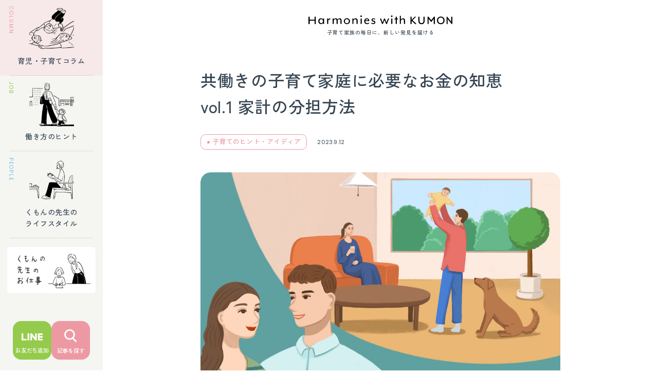

--- FILE ---
content_type: text/html; charset=UTF-8
request_url: https://harmonies.kumon.ne.jp/parenting-column/idea/3363/
body_size: 148350
content:
<!DOCTYPE html>
<html lang="ja">

<head>
  <meta charset="UTF-8" />
  <meta name="author" content="Kumon Institute of Education Co., Ltd">
  <meta http-equiv="X-UA-Compatible" content="IE=edge">
  <meta name="format-detection" content="telephone=no, address=no, email=no">
      <meta name="viewport" content="width=1100,initial-scale=1" />
  
   <!-- Google Tag Manager -->
    <script>(function(w,d,s,l,i){w[l]=w[l]||[];w[l].push({'gtm.start':
      new Date().getTime(),event:'gtm.js'});var f=d.getElementsByTagName(s)[0],
        j=d.createElement(s),dl=l!='dataLayer'?'&l='+l:'';j.async=true;j.src=
        'https://www.googletagmanager.com/gtm.js?id='+i+dl;f.parentNode.insertBefore(j,f);
    })(window,document,'script','dataLayer','GTM-MVLGSCB');</script>
    <!-- End Google Tag Manager -->

      <title>共働きの子育て家庭に必要なお金の知恵 vol.1 家計の分担方法 | Harmonies with KUMON</title>
  
  
  <link rel="pingback" href="https://harmonies.kumon.ne.jp/wp2/xmlrpc.php" />
  <link rel="shortcut icon" href="https://harmonies.kumon.ne.jp/wp2/wp-content/themes/kumon/img/favicon.ico" />
  <link rel="alternate" type="application/rss+xml" title="Harmonies with KUMON RSS Feed" href="https://harmonies.kumon.ne.jp/feed/" />
  <!-- <link rel="stylesheet" type="text/css" media="all" href="https://harmonies.kumon.ne.jp/wp2/wp-content/themes/kumon/style.css" /> -->
  <link rel="stylesheet" type="text/css;charset=UTF-8" media="all" href="https://harmonies.kumon.ne.jp/wp2/wp-content/themes/kumon/style.vendors.css?240321_4" />
  <link rel="stylesheet" type="text/css;charset=UTF-8" media="all" href="https://harmonies.kumon.ne.jp/wp2/wp-content/themes/kumon/style.index.css?240321_4" />

  <link rel="preconnect" href="https://fonts.googleapis.com">
  <link rel="preconnect" href="https://fonts.gstatic.com" crossorigin>
  <link href="https://fonts.googleapis.com/css2?family=Poppins&family=Zen+Kaku+Gothic+New:wght@400;500&display=swap" rel="stylesheet">

  <script data-cfasync="false" data-no-defer="1" data-no-minify="1" data-no-optimize="1">var ewww_webp_supported=!1;function check_webp_feature(A,e){var w;e=void 0!==e?e:function(){},ewww_webp_supported?e(ewww_webp_supported):((w=new Image).onload=function(){ewww_webp_supported=0<w.width&&0<w.height,e&&e(ewww_webp_supported)},w.onerror=function(){e&&e(!1)},w.src="data:image/webp;base64,"+{alpha:"UklGRkoAAABXRUJQVlA4WAoAAAAQAAAAAAAAAAAAQUxQSAwAAAARBxAR/Q9ERP8DAABWUDggGAAAABQBAJ0BKgEAAQAAAP4AAA3AAP7mtQAAAA=="}[A])}check_webp_feature("alpha");</script><script data-cfasync="false" data-no-defer="1" data-no-minify="1" data-no-optimize="1">var Arrive=function(c,w){"use strict";if(c.MutationObserver&&"undefined"!=typeof HTMLElement){var r,a=0,u=(r=HTMLElement.prototype.matches||HTMLElement.prototype.webkitMatchesSelector||HTMLElement.prototype.mozMatchesSelector||HTMLElement.prototype.msMatchesSelector,{matchesSelector:function(e,t){return e instanceof HTMLElement&&r.call(e,t)},addMethod:function(e,t,r){var a=e[t];e[t]=function(){return r.length==arguments.length?r.apply(this,arguments):"function"==typeof a?a.apply(this,arguments):void 0}},callCallbacks:function(e,t){t&&t.options.onceOnly&&1==t.firedElems.length&&(e=[e[0]]);for(var r,a=0;r=e[a];a++)r&&r.callback&&r.callback.call(r.elem,r.elem);t&&t.options.onceOnly&&1==t.firedElems.length&&t.me.unbindEventWithSelectorAndCallback.call(t.target,t.selector,t.callback)},checkChildNodesRecursively:function(e,t,r,a){for(var i,n=0;i=e[n];n++)r(i,t,a)&&a.push({callback:t.callback,elem:i}),0<i.childNodes.length&&u.checkChildNodesRecursively(i.childNodes,t,r,a)},mergeArrays:function(e,t){var r,a={};for(r in e)e.hasOwnProperty(r)&&(a[r]=e[r]);for(r in t)t.hasOwnProperty(r)&&(a[r]=t[r]);return a},toElementsArray:function(e){return e=void 0!==e&&("number"!=typeof e.length||e===c)?[e]:e}}),e=(l.prototype.addEvent=function(e,t,r,a){a={target:e,selector:t,options:r,callback:a,firedElems:[]};return this._beforeAdding&&this._beforeAdding(a),this._eventsBucket.push(a),a},l.prototype.removeEvent=function(e){for(var t,r=this._eventsBucket.length-1;t=this._eventsBucket[r];r--)e(t)&&(this._beforeRemoving&&this._beforeRemoving(t),(t=this._eventsBucket.splice(r,1))&&t.length&&(t[0].callback=null))},l.prototype.beforeAdding=function(e){this._beforeAdding=e},l.prototype.beforeRemoving=function(e){this._beforeRemoving=e},l),t=function(i,n){var o=new e,l=this,s={fireOnAttributesModification:!1};return o.beforeAdding(function(t){var e=t.target;e!==c.document&&e!==c||(e=document.getElementsByTagName("html")[0]);var r=new MutationObserver(function(e){n.call(this,e,t)}),a=i(t.options);r.observe(e,a),t.observer=r,t.me=l}),o.beforeRemoving(function(e){e.observer.disconnect()}),this.bindEvent=function(e,t,r){t=u.mergeArrays(s,t);for(var a=u.toElementsArray(this),i=0;i<a.length;i++)o.addEvent(a[i],e,t,r)},this.unbindEvent=function(){var r=u.toElementsArray(this);o.removeEvent(function(e){for(var t=0;t<r.length;t++)if(this===w||e.target===r[t])return!0;return!1})},this.unbindEventWithSelectorOrCallback=function(r){var a=u.toElementsArray(this),i=r,e="function"==typeof r?function(e){for(var t=0;t<a.length;t++)if((this===w||e.target===a[t])&&e.callback===i)return!0;return!1}:function(e){for(var t=0;t<a.length;t++)if((this===w||e.target===a[t])&&e.selector===r)return!0;return!1};o.removeEvent(e)},this.unbindEventWithSelectorAndCallback=function(r,a){var i=u.toElementsArray(this);o.removeEvent(function(e){for(var t=0;t<i.length;t++)if((this===w||e.target===i[t])&&e.selector===r&&e.callback===a)return!0;return!1})},this},i=new function(){var s={fireOnAttributesModification:!1,onceOnly:!1,existing:!1};function n(e,t,r){return!(!u.matchesSelector(e,t.selector)||(e._id===w&&(e._id=a++),-1!=t.firedElems.indexOf(e._id)))&&(t.firedElems.push(e._id),!0)}var c=(i=new t(function(e){var t={attributes:!1,childList:!0,subtree:!0};return e.fireOnAttributesModification&&(t.attributes=!0),t},function(e,i){e.forEach(function(e){var t=e.addedNodes,r=e.target,a=[];null!==t&&0<t.length?u.checkChildNodesRecursively(t,i,n,a):"attributes"===e.type&&n(r,i)&&a.push({callback:i.callback,elem:r}),u.callCallbacks(a,i)})})).bindEvent;return i.bindEvent=function(e,t,r){t=void 0===r?(r=t,s):u.mergeArrays(s,t);var a=u.toElementsArray(this);if(t.existing){for(var i=[],n=0;n<a.length;n++)for(var o=a[n].querySelectorAll(e),l=0;l<o.length;l++)i.push({callback:r,elem:o[l]});if(t.onceOnly&&i.length)return r.call(i[0].elem,i[0].elem);setTimeout(u.callCallbacks,1,i)}c.call(this,e,t,r)},i},o=new function(){var a={};function i(e,t){return u.matchesSelector(e,t.selector)}var n=(o=new t(function(){return{childList:!0,subtree:!0}},function(e,r){e.forEach(function(e){var t=e.removedNodes,e=[];null!==t&&0<t.length&&u.checkChildNodesRecursively(t,r,i,e),u.callCallbacks(e,r)})})).bindEvent;return o.bindEvent=function(e,t,r){t=void 0===r?(r=t,a):u.mergeArrays(a,t),n.call(this,e,t,r)},o};d(HTMLElement.prototype),d(NodeList.prototype),d(HTMLCollection.prototype),d(HTMLDocument.prototype),d(Window.prototype);var n={};return s(i,n,"unbindAllArrive"),s(o,n,"unbindAllLeave"),n}function l(){this._eventsBucket=[],this._beforeAdding=null,this._beforeRemoving=null}function s(e,t,r){u.addMethod(t,r,e.unbindEvent),u.addMethod(t,r,e.unbindEventWithSelectorOrCallback),u.addMethod(t,r,e.unbindEventWithSelectorAndCallback)}function d(e){e.arrive=i.bindEvent,s(i,e,"unbindArrive"),e.leave=o.bindEvent,s(o,e,"unbindLeave")}}(window,void 0),ewww_webp_supported=!1;function check_webp_feature(e,t){var r;ewww_webp_supported?t(ewww_webp_supported):((r=new Image).onload=function(){ewww_webp_supported=0<r.width&&0<r.height,t(ewww_webp_supported)},r.onerror=function(){t(!1)},r.src="data:image/webp;base64,"+{alpha:"UklGRkoAAABXRUJQVlA4WAoAAAAQAAAAAAAAAAAAQUxQSAwAAAARBxAR/Q9ERP8DAABWUDggGAAAABQBAJ0BKgEAAQAAAP4AAA3AAP7mtQAAAA==",animation:"UklGRlIAAABXRUJQVlA4WAoAAAASAAAAAAAAAAAAQU5JTQYAAAD/////AABBTk1GJgAAAAAAAAAAAAAAAAAAAGQAAABWUDhMDQAAAC8AAAAQBxAREYiI/gcA"}[e])}function ewwwLoadImages(e){if(e){for(var t=document.querySelectorAll(".batch-image img, .image-wrapper a, .ngg-pro-masonry-item a, .ngg-galleria-offscreen-seo-wrapper a"),r=0,a=t.length;r<a;r++)ewwwAttr(t[r],"data-src",t[r].getAttribute("data-webp")),ewwwAttr(t[r],"data-thumbnail",t[r].getAttribute("data-webp-thumbnail"));for(var i=document.querySelectorAll("div.woocommerce-product-gallery__image"),r=0,a=i.length;r<a;r++)ewwwAttr(i[r],"data-thumb",i[r].getAttribute("data-webp-thumb"))}for(var n=document.querySelectorAll("video"),r=0,a=n.length;r<a;r++)ewwwAttr(n[r],"poster",e?n[r].getAttribute("data-poster-webp"):n[r].getAttribute("data-poster-image"));for(var o,l=document.querySelectorAll("img.ewww_webp_lazy_load"),r=0,a=l.length;r<a;r++)e&&(ewwwAttr(l[r],"data-lazy-srcset",l[r].getAttribute("data-lazy-srcset-webp")),ewwwAttr(l[r],"data-srcset",l[r].getAttribute("data-srcset-webp")),ewwwAttr(l[r],"data-lazy-src",l[r].getAttribute("data-lazy-src-webp")),ewwwAttr(l[r],"data-src",l[r].getAttribute("data-src-webp")),ewwwAttr(l[r],"data-orig-file",l[r].getAttribute("data-webp-orig-file")),ewwwAttr(l[r],"data-medium-file",l[r].getAttribute("data-webp-medium-file")),ewwwAttr(l[r],"data-large-file",l[r].getAttribute("data-webp-large-file")),null!=(o=l[r].getAttribute("srcset"))&&!1!==o&&o.includes("R0lGOD")&&ewwwAttr(l[r],"src",l[r].getAttribute("data-lazy-src-webp"))),l[r].className=l[r].className.replace(/\bewww_webp_lazy_load\b/,"");for(var s=document.querySelectorAll(".ewww_webp"),r=0,a=s.length;r<a;r++)e?(ewwwAttr(s[r],"srcset",s[r].getAttribute("data-srcset-webp")),ewwwAttr(s[r],"src",s[r].getAttribute("data-src-webp")),ewwwAttr(s[r],"data-orig-file",s[r].getAttribute("data-webp-orig-file")),ewwwAttr(s[r],"data-medium-file",s[r].getAttribute("data-webp-medium-file")),ewwwAttr(s[r],"data-large-file",s[r].getAttribute("data-webp-large-file")),ewwwAttr(s[r],"data-large_image",s[r].getAttribute("data-webp-large_image")),ewwwAttr(s[r],"data-src",s[r].getAttribute("data-webp-src"))):(ewwwAttr(s[r],"srcset",s[r].getAttribute("data-srcset-img")),ewwwAttr(s[r],"src",s[r].getAttribute("data-src-img"))),s[r].className=s[r].className.replace(/\bewww_webp\b/,"ewww_webp_loaded");window.jQuery&&jQuery.fn.isotope&&jQuery.fn.imagesLoaded&&(jQuery(".fusion-posts-container-infinite").imagesLoaded(function(){jQuery(".fusion-posts-container-infinite").hasClass("isotope")&&jQuery(".fusion-posts-container-infinite").isotope()}),jQuery(".fusion-portfolio:not(.fusion-recent-works) .fusion-portfolio-wrapper").imagesLoaded(function(){jQuery(".fusion-portfolio:not(.fusion-recent-works) .fusion-portfolio-wrapper").isotope()}))}function ewwwWebPInit(e){ewwwLoadImages(e),ewwwNggLoadGalleries(e),document.arrive(".ewww_webp",function(){ewwwLoadImages(e)}),document.arrive(".ewww_webp_lazy_load",function(){ewwwLoadImages(e)}),document.arrive("videos",function(){ewwwLoadImages(e)}),"loading"==document.readyState?document.addEventListener("DOMContentLoaded",ewwwJSONParserInit):("undefined"!=typeof galleries&&ewwwNggParseGalleries(e),ewwwWooParseVariations(e))}function ewwwAttr(e,t,r){null!=r&&!1!==r&&e.setAttribute(t,r)}function ewwwJSONParserInit(){"undefined"!=typeof galleries&&check_webp_feature("alpha",ewwwNggParseGalleries),check_webp_feature("alpha",ewwwWooParseVariations)}function ewwwWooParseVariations(e){if(e)for(var t=document.querySelectorAll("form.variations_form"),r=0,a=t.length;r<a;r++){var i=t[r].getAttribute("data-product_variations"),n=!1;try{for(var o in i=JSON.parse(i))void 0!==i[o]&&void 0!==i[o].image&&(void 0!==i[o].image.src_webp&&(i[o].image.src=i[o].image.src_webp,n=!0),void 0!==i[o].image.srcset_webp&&(i[o].image.srcset=i[o].image.srcset_webp,n=!0),void 0!==i[o].image.full_src_webp&&(i[o].image.full_src=i[o].image.full_src_webp,n=!0),void 0!==i[o].image.gallery_thumbnail_src_webp&&(i[o].image.gallery_thumbnail_src=i[o].image.gallery_thumbnail_src_webp,n=!0),void 0!==i[o].image.thumb_src_webp&&(i[o].image.thumb_src=i[o].image.thumb_src_webp,n=!0));n&&ewwwAttr(t[r],"data-product_variations",JSON.stringify(i))}catch(e){}}}function ewwwNggParseGalleries(e){if(e)for(var t in galleries){var r=galleries[t];galleries[t].images_list=ewwwNggParseImageList(r.images_list)}}function ewwwNggLoadGalleries(e){e&&document.addEventListener("ngg.galleria.themeadded",function(e,t){window.ngg_galleria._create_backup=window.ngg_galleria.create,window.ngg_galleria.create=function(e,t){var r=$(e).data("id");return galleries["gallery_"+r].images_list=ewwwNggParseImageList(galleries["gallery_"+r].images_list),window.ngg_galleria._create_backup(e,t)}})}function ewwwNggParseImageList(e){for(var t in e){var r=e[t];if(void 0!==r["image-webp"]&&(e[t].image=r["image-webp"],delete e[t]["image-webp"]),void 0!==r["thumb-webp"]&&(e[t].thumb=r["thumb-webp"],delete e[t]["thumb-webp"]),void 0!==r.full_image_webp&&(e[t].full_image=r.full_image_webp,delete e[t].full_image_webp),void 0!==r.srcsets)for(var a in r.srcsets)nggSrcset=r.srcsets[a],void 0!==r.srcsets[a+"-webp"]&&(e[t].srcsets[a]=r.srcsets[a+"-webp"],delete e[t].srcsets[a+"-webp"]);if(void 0!==r.full_srcsets)for(var i in r.full_srcsets)nggFSrcset=r.full_srcsets[i],void 0!==r.full_srcsets[i+"-webp"]&&(e[t].full_srcsets[i]=r.full_srcsets[i+"-webp"],delete e[t].full_srcsets[i+"-webp"])}return e}check_webp_feature("alpha",ewwwWebPInit);</script><meta name='robots' content='index, follow, max-image-preview:large, max-snippet:-1, max-video-preview:-1' />
	<style>img:is([sizes="auto" i], [sizes^="auto," i]) { contain-intrinsic-size: 3000px 1500px }</style>
	
	<!-- This site is optimized with the Yoast SEO plugin v26.6 - https://yoast.com/wordpress/plugins/seo/ -->
	<meta name="description" content="女性が働くことがスタンダードになっている今、共働きスタイルの夫婦が増えています。家計はひとつであるのに、収入源はふたつ存在する共働き夫婦は、家計管理が複雑化しやすいのが特徴です。それではどのようにやりくりしたらいいのでしょうか。vol.1となる今回は「家計の分担方法」をご紹介。vol.2では「貯蓄の方法」、vol.3では「学費の準備」と、全3回に渡って連載します。" />
	<link rel="canonical" href="https://harmonies.kumon.ne.jp/parenting-column/idea/3363/" />
	<meta property="og:locale" content="ja_JP" />
	<meta property="og:type" content="article" />
	<meta property="og:title" content="共働きの子育て家庭に必要なお金の知恵 vol.1 家計の分担方法 | Harmonies with KUMON" />
	<meta property="og:description" content="女性が働くことがスタンダードになっている今、共働きスタイルの夫婦が増えています。家計はひとつであるのに、収入源はふたつ存在する共働き夫婦は、家計管理が複雑化しやすいのが特徴です。それではどのようにやりくりしたらいいのでしょうか。vol.1となる今回は「家計の分担方法」をご紹介。vol.2では「貯蓄の方法」、vol.3では「学費の準備」と、全3回に渡って連載します。" />
	<meta property="og:url" content="https://harmonies.kumon.ne.jp/parenting-column/idea/3363/" />
	<meta property="og:site_name" content="Harmonies with KUMON" />
	<meta property="article:modified_time" content="2024-01-23T08:23:05+00:00" />
	<meta property="og:image" content="https://harmonies.kumon.ne.jp/wp2/wp-content/uploads/2023/09/8f344bc43c5fd308853c66dc3e2ace58.jpg" />
	<meta property="og:image:width" content="1280" />
	<meta property="og:image:height" content="853" />
	<meta property="og:image:type" content="image/jpeg" />
	<meta name="twitter:card" content="summary_large_image" />
	<meta name="twitter:label1" content="推定読み取り時間" />
	<meta name="twitter:data1" content="8分" />
	<script type="application/ld+json" class="yoast-schema-graph">{"@context":"https://schema.org","@graph":[{"@type":"WebPage","@id":"https://harmonies.kumon.ne.jp/parenting-column/idea/3363/","url":"https://harmonies.kumon.ne.jp/parenting-column/idea/3363/","name":"共働きの子育て家庭に必要なお金の知恵 vol.1 家計の分担方法 | Harmonies with KUMON","isPartOf":{"@id":"https://harmonies.kumon.ne.jp/#website"},"primaryImageOfPage":{"@id":"https://harmonies.kumon.ne.jp/parenting-column/idea/3363/#primaryimage"},"image":{"@id":"https://harmonies.kumon.ne.jp/parenting-column/idea/3363/#primaryimage"},"thumbnailUrl":"https://harmonies.kumon.ne.jp/wp2/wp-content/uploads/2023/09/8f344bc43c5fd308853c66dc3e2ace58.jpg","datePublished":"2023-09-12T01:00:02+00:00","dateModified":"2024-01-23T08:23:05+00:00","description":"女性が働くことがスタンダードになっている今、共働きスタイルの夫婦が増えています。家計はひとつであるのに、収入源はふたつ存在する共働き夫婦は、家計管理が複雑化しやすいのが特徴です。それではどのようにやりくりしたらいいのでしょうか。vol.1となる今回は「家計の分担方法」をご紹介。vol.2では「貯蓄の方法」、vol.3では「学費の準備」と、全3回に渡って連載します。","breadcrumb":{"@id":"https://harmonies.kumon.ne.jp/parenting-column/idea/3363/#breadcrumb"},"inLanguage":"ja","potentialAction":[{"@type":"ReadAction","target":["https://harmonies.kumon.ne.jp/parenting-column/idea/3363/"]}]},{"@type":"ImageObject","inLanguage":"ja","@id":"https://harmonies.kumon.ne.jp/parenting-column/idea/3363/#primaryimage","url":"https://harmonies.kumon.ne.jp/wp2/wp-content/uploads/2023/09/8f344bc43c5fd308853c66dc3e2ace58.jpg","contentUrl":"https://harmonies.kumon.ne.jp/wp2/wp-content/uploads/2023/09/8f344bc43c5fd308853c66dc3e2ace58.jpg","width":1280,"height":853},{"@type":"BreadcrumbList","@id":"https://harmonies.kumon.ne.jp/parenting-column/idea/3363/#breadcrumb","itemListElement":[{"@type":"ListItem","position":1,"name":"HOME","item":"https://harmonies.kumon.ne.jp/"},{"@type":"ListItem","position":2,"name":"COLUMN 育児・子育てコラム","item":"https://harmonies.kumon.ne.jp/parenting-column/"},{"@type":"ListItem","position":3,"name":"共働きの子育て家庭に必要なお金の知恵 vol.1 家計の分担方法"}]},{"@type":"WebSite","@id":"https://harmonies.kumon.ne.jp/#website","url":"https://harmonies.kumon.ne.jp/","name":"Harmonies with KUMON","description":"子育て家族の毎日に、新しい発見を届ける","potentialAction":[{"@type":"SearchAction","target":{"@type":"EntryPoint","urlTemplate":"https://harmonies.kumon.ne.jp/?s={search_term_string}"},"query-input":{"@type":"PropertyValueSpecification","valueRequired":true,"valueName":"search_term_string"}}],"inLanguage":"ja"}]}</script>
	<!-- / Yoast SEO plugin. -->


<script type="text/javascript" id="wpp-js" src="https://harmonies.kumon.ne.jp/wp2/wp-content/plugins/wordpress-popular-posts/assets/js/wpp.min.js?ver=7.3.6" data-sampling="0" data-sampling-rate="100" data-api-url="https://harmonies.kumon.ne.jp/wp-json/wordpress-popular-posts" data-post-id="3363" data-token="3f1a9968cf" data-lang="0" data-debug="0"></script>
<link rel='stylesheet' id='wp-block-library-css' href='https://harmonies.kumon.ne.jp/wp2/wp-includes/css/dist/block-library/style.min.css?ver=6.8.3' type='text/css' media='all' />
<style id='classic-theme-styles-inline-css' type='text/css'>
/*! This file is auto-generated */
.wp-block-button__link{color:#fff;background-color:#32373c;border-radius:9999px;box-shadow:none;text-decoration:none;padding:calc(.667em + 2px) calc(1.333em + 2px);font-size:1.125em}.wp-block-file__button{background:#32373c;color:#fff;text-decoration:none}
</style>
<style id='global-styles-inline-css' type='text/css'>
:root{--wp--preset--aspect-ratio--square: 1;--wp--preset--aspect-ratio--4-3: 4/3;--wp--preset--aspect-ratio--3-4: 3/4;--wp--preset--aspect-ratio--3-2: 3/2;--wp--preset--aspect-ratio--2-3: 2/3;--wp--preset--aspect-ratio--16-9: 16/9;--wp--preset--aspect-ratio--9-16: 9/16;--wp--preset--color--black: #000000;--wp--preset--color--cyan-bluish-gray: #abb8c3;--wp--preset--color--white: #ffffff;--wp--preset--color--pale-pink: #f78da7;--wp--preset--color--vivid-red: #cf2e2e;--wp--preset--color--luminous-vivid-orange: #ff6900;--wp--preset--color--luminous-vivid-amber: #fcb900;--wp--preset--color--light-green-cyan: #7bdcb5;--wp--preset--color--vivid-green-cyan: #00d084;--wp--preset--color--pale-cyan-blue: #8ed1fc;--wp--preset--color--vivid-cyan-blue: #0693e3;--wp--preset--color--vivid-purple: #9b51e0;--wp--preset--gradient--vivid-cyan-blue-to-vivid-purple: linear-gradient(135deg,rgba(6,147,227,1) 0%,rgb(155,81,224) 100%);--wp--preset--gradient--light-green-cyan-to-vivid-green-cyan: linear-gradient(135deg,rgb(122,220,180) 0%,rgb(0,208,130) 100%);--wp--preset--gradient--luminous-vivid-amber-to-luminous-vivid-orange: linear-gradient(135deg,rgba(252,185,0,1) 0%,rgba(255,105,0,1) 100%);--wp--preset--gradient--luminous-vivid-orange-to-vivid-red: linear-gradient(135deg,rgba(255,105,0,1) 0%,rgb(207,46,46) 100%);--wp--preset--gradient--very-light-gray-to-cyan-bluish-gray: linear-gradient(135deg,rgb(238,238,238) 0%,rgb(169,184,195) 100%);--wp--preset--gradient--cool-to-warm-spectrum: linear-gradient(135deg,rgb(74,234,220) 0%,rgb(151,120,209) 20%,rgb(207,42,186) 40%,rgb(238,44,130) 60%,rgb(251,105,98) 80%,rgb(254,248,76) 100%);--wp--preset--gradient--blush-light-purple: linear-gradient(135deg,rgb(255,206,236) 0%,rgb(152,150,240) 100%);--wp--preset--gradient--blush-bordeaux: linear-gradient(135deg,rgb(254,205,165) 0%,rgb(254,45,45) 50%,rgb(107,0,62) 100%);--wp--preset--gradient--luminous-dusk: linear-gradient(135deg,rgb(255,203,112) 0%,rgb(199,81,192) 50%,rgb(65,88,208) 100%);--wp--preset--gradient--pale-ocean: linear-gradient(135deg,rgb(255,245,203) 0%,rgb(182,227,212) 50%,rgb(51,167,181) 100%);--wp--preset--gradient--electric-grass: linear-gradient(135deg,rgb(202,248,128) 0%,rgb(113,206,126) 100%);--wp--preset--gradient--midnight: linear-gradient(135deg,rgb(2,3,129) 0%,rgb(40,116,252) 100%);--wp--preset--font-size--small: 13px;--wp--preset--font-size--medium: 20px;--wp--preset--font-size--large: 36px;--wp--preset--font-size--x-large: 42px;--wp--preset--spacing--20: 0.44rem;--wp--preset--spacing--30: 0.67rem;--wp--preset--spacing--40: 1rem;--wp--preset--spacing--50: 1.5rem;--wp--preset--spacing--60: 2.25rem;--wp--preset--spacing--70: 3.38rem;--wp--preset--spacing--80: 5.06rem;--wp--preset--shadow--natural: 6px 6px 9px rgba(0, 0, 0, 0.2);--wp--preset--shadow--deep: 12px 12px 50px rgba(0, 0, 0, 0.4);--wp--preset--shadow--sharp: 6px 6px 0px rgba(0, 0, 0, 0.2);--wp--preset--shadow--outlined: 6px 6px 0px -3px rgba(255, 255, 255, 1), 6px 6px rgba(0, 0, 0, 1);--wp--preset--shadow--crisp: 6px 6px 0px rgba(0, 0, 0, 1);}:where(.is-layout-flex){gap: 0.5em;}:where(.is-layout-grid){gap: 0.5em;}body .is-layout-flex{display: flex;}.is-layout-flex{flex-wrap: wrap;align-items: center;}.is-layout-flex > :is(*, div){margin: 0;}body .is-layout-grid{display: grid;}.is-layout-grid > :is(*, div){margin: 0;}:where(.wp-block-columns.is-layout-flex){gap: 2em;}:where(.wp-block-columns.is-layout-grid){gap: 2em;}:where(.wp-block-post-template.is-layout-flex){gap: 1.25em;}:where(.wp-block-post-template.is-layout-grid){gap: 1.25em;}.has-black-color{color: var(--wp--preset--color--black) !important;}.has-cyan-bluish-gray-color{color: var(--wp--preset--color--cyan-bluish-gray) !important;}.has-white-color{color: var(--wp--preset--color--white) !important;}.has-pale-pink-color{color: var(--wp--preset--color--pale-pink) !important;}.has-vivid-red-color{color: var(--wp--preset--color--vivid-red) !important;}.has-luminous-vivid-orange-color{color: var(--wp--preset--color--luminous-vivid-orange) !important;}.has-luminous-vivid-amber-color{color: var(--wp--preset--color--luminous-vivid-amber) !important;}.has-light-green-cyan-color{color: var(--wp--preset--color--light-green-cyan) !important;}.has-vivid-green-cyan-color{color: var(--wp--preset--color--vivid-green-cyan) !important;}.has-pale-cyan-blue-color{color: var(--wp--preset--color--pale-cyan-blue) !important;}.has-vivid-cyan-blue-color{color: var(--wp--preset--color--vivid-cyan-blue) !important;}.has-vivid-purple-color{color: var(--wp--preset--color--vivid-purple) !important;}.has-black-background-color{background-color: var(--wp--preset--color--black) !important;}.has-cyan-bluish-gray-background-color{background-color: var(--wp--preset--color--cyan-bluish-gray) !important;}.has-white-background-color{background-color: var(--wp--preset--color--white) !important;}.has-pale-pink-background-color{background-color: var(--wp--preset--color--pale-pink) !important;}.has-vivid-red-background-color{background-color: var(--wp--preset--color--vivid-red) !important;}.has-luminous-vivid-orange-background-color{background-color: var(--wp--preset--color--luminous-vivid-orange) !important;}.has-luminous-vivid-amber-background-color{background-color: var(--wp--preset--color--luminous-vivid-amber) !important;}.has-light-green-cyan-background-color{background-color: var(--wp--preset--color--light-green-cyan) !important;}.has-vivid-green-cyan-background-color{background-color: var(--wp--preset--color--vivid-green-cyan) !important;}.has-pale-cyan-blue-background-color{background-color: var(--wp--preset--color--pale-cyan-blue) !important;}.has-vivid-cyan-blue-background-color{background-color: var(--wp--preset--color--vivid-cyan-blue) !important;}.has-vivid-purple-background-color{background-color: var(--wp--preset--color--vivid-purple) !important;}.has-black-border-color{border-color: var(--wp--preset--color--black) !important;}.has-cyan-bluish-gray-border-color{border-color: var(--wp--preset--color--cyan-bluish-gray) !important;}.has-white-border-color{border-color: var(--wp--preset--color--white) !important;}.has-pale-pink-border-color{border-color: var(--wp--preset--color--pale-pink) !important;}.has-vivid-red-border-color{border-color: var(--wp--preset--color--vivid-red) !important;}.has-luminous-vivid-orange-border-color{border-color: var(--wp--preset--color--luminous-vivid-orange) !important;}.has-luminous-vivid-amber-border-color{border-color: var(--wp--preset--color--luminous-vivid-amber) !important;}.has-light-green-cyan-border-color{border-color: var(--wp--preset--color--light-green-cyan) !important;}.has-vivid-green-cyan-border-color{border-color: var(--wp--preset--color--vivid-green-cyan) !important;}.has-pale-cyan-blue-border-color{border-color: var(--wp--preset--color--pale-cyan-blue) !important;}.has-vivid-cyan-blue-border-color{border-color: var(--wp--preset--color--vivid-cyan-blue) !important;}.has-vivid-purple-border-color{border-color: var(--wp--preset--color--vivid-purple) !important;}.has-vivid-cyan-blue-to-vivid-purple-gradient-background{background: var(--wp--preset--gradient--vivid-cyan-blue-to-vivid-purple) !important;}.has-light-green-cyan-to-vivid-green-cyan-gradient-background{background: var(--wp--preset--gradient--light-green-cyan-to-vivid-green-cyan) !important;}.has-luminous-vivid-amber-to-luminous-vivid-orange-gradient-background{background: var(--wp--preset--gradient--luminous-vivid-amber-to-luminous-vivid-orange) !important;}.has-luminous-vivid-orange-to-vivid-red-gradient-background{background: var(--wp--preset--gradient--luminous-vivid-orange-to-vivid-red) !important;}.has-very-light-gray-to-cyan-bluish-gray-gradient-background{background: var(--wp--preset--gradient--very-light-gray-to-cyan-bluish-gray) !important;}.has-cool-to-warm-spectrum-gradient-background{background: var(--wp--preset--gradient--cool-to-warm-spectrum) !important;}.has-blush-light-purple-gradient-background{background: var(--wp--preset--gradient--blush-light-purple) !important;}.has-blush-bordeaux-gradient-background{background: var(--wp--preset--gradient--blush-bordeaux) !important;}.has-luminous-dusk-gradient-background{background: var(--wp--preset--gradient--luminous-dusk) !important;}.has-pale-ocean-gradient-background{background: var(--wp--preset--gradient--pale-ocean) !important;}.has-electric-grass-gradient-background{background: var(--wp--preset--gradient--electric-grass) !important;}.has-midnight-gradient-background{background: var(--wp--preset--gradient--midnight) !important;}.has-small-font-size{font-size: var(--wp--preset--font-size--small) !important;}.has-medium-font-size{font-size: var(--wp--preset--font-size--medium) !important;}.has-large-font-size{font-size: var(--wp--preset--font-size--large) !important;}.has-x-large-font-size{font-size: var(--wp--preset--font-size--x-large) !important;}
:where(.wp-block-post-template.is-layout-flex){gap: 1.25em;}:where(.wp-block-post-template.is-layout-grid){gap: 1.25em;}
:where(.wp-block-columns.is-layout-flex){gap: 2em;}:where(.wp-block-columns.is-layout-grid){gap: 2em;}
:root :where(.wp-block-pullquote){font-size: 1.5em;line-height: 1.6;}
</style>
<link rel='stylesheet' id='wp-ulike-css' href='https://harmonies.kumon.ne.jp/wp2/wp-content/plugins/wp-ulike/assets/css/wp-ulike.min.css?ver=4.8.2' type='text/css' media='all' />
<link rel='stylesheet' id='wordpress-popular-posts-css-css' href='https://harmonies.kumon.ne.jp/wp2/wp-content/plugins/wordpress-popular-posts/assets/css/wpp.css?ver=7.3.6' type='text/css' media='all' />
<link rel='stylesheet' id='wp-ulike-pro-css' href='https://harmonies.kumon.ne.jp/wp2/wp-content/plugins/wp-ulike-pro/public/assets/css/wp-ulike-pro.min.css?ver=1.9.9' type='text/css' media='all' />
<link rel='shortlink' href='https://harmonies.kumon.ne.jp/?p=3363' />
            <style id="wpp-loading-animation-styles">@-webkit-keyframes bgslide{from{background-position-x:0}to{background-position-x:-200%}}@keyframes bgslide{from{background-position-x:0}to{background-position-x:-200%}}.wpp-widget-block-placeholder,.wpp-shortcode-placeholder{margin:0 auto;width:60px;height:3px;background:#dd3737;background:linear-gradient(90deg,#dd3737 0%,#571313 10%,#dd3737 100%);background-size:200% auto;border-radius:3px;-webkit-animation:bgslide 1s infinite linear;animation:bgslide 1s infinite linear}</style>
            <noscript><style>.lazyload[data-src]{display:none !important;}</style></noscript><style>.lazyload{background-image:none !important;}.lazyload:before{background-image:none !important;}</style><style>.wp-block-gallery.is-cropped .blocks-gallery-item picture{height:100%;width:100%;}</style><style type="text/css">.ulp-form{max-width:480px!important;}</style><link rel="icon" href="https://harmonies.kumon.ne.jp/wp2/wp-content/uploads/2024/03/favicon.ico" sizes="32x32" />
<link rel="icon" href="https://harmonies.kumon.ne.jp/wp2/wp-content/uploads/2024/03/favicon.ico" sizes="192x192" />
<link rel="apple-touch-icon" href="https://harmonies.kumon.ne.jp/wp2/wp-content/uploads/2024/03/favicon.ico" />
<meta name="msapplication-TileImage" content="https://harmonies.kumon.ne.jp/wp2/wp-content/uploads/2024/03/favicon.ico" />

</head>

<body class="wp-singular parenting-column-template-default single single-parenting-column postid-3363 wp-theme-kumon pc">
  <!-- Google Tag Manager (noscript) -->
      <noscript><iframe src="https://www.googletagmanager.com/ns.html?id=GTM-MVLGSCB" height="0" width="0" style="display:none;visibility:hidden"></iframe></noscript>
      <!-- End Google Tag Manager (noscript) -->
  <div class="wrapper">
    <header>
      <div class="container">
        <h1 class="logo" aria-hidden="false">
          <a href="https://harmonies.kumon.ne.jp/">
            <img src="[data-uri]" alt="Harmony with KUMON" data-src="https://harmonies.kumon.ne.jp/wp2/wp-content/themes/kumon/img/logo.svg" decoding="async" class="lazyload"><noscript><img src="https://harmonies.kumon.ne.jp/wp2/wp-content/themes/kumon/img/logo.svg" alt="Harmony with KUMON" data-eio="l"></noscript>
            <p class="copy">子育て家族の毎日に、新しい発見を届ける</p>
          </a>
        </h1>
      </div>

      <nav class="gnav_container">
        <div class="gnav_scroller">
          <div class="logo">
            <a href="https://harmonies.kumon.ne.jp/">
              <img src="[data-uri]" alt="Harmony with KUMON" data-src="https://harmonies.kumon.ne.jp/wp2/wp-content/themes/kumon/img/logo_gnav_container.svg" decoding="async" class="lazyload"><noscript><img src="https://harmonies.kumon.ne.jp/wp2/wp-content/themes/kumon/img/logo_gnav_container.svg" alt="Harmony with KUMON" data-eio="l"></noscript>
            </a>
          </div>
          <div class="container2">
            <section class="category swiper_category">
              <h3 class="sec_title h17">カテゴリから記事を探す</h3>
              <ul class="category_list1 swiper-wrapper">
                <li class="category_item swiper-slide column">
                  <div class="img">
                    <picture><source   type="image/webp" data-srcset="https://harmonies.kumon.ne.jp/wp2/wp-content/themes/kumon/img/sidebar_category_img1.jpg.webp"><img src="[data-uri]" alt="" data-eio="p" data-src="https://harmonies.kumon.ne.jp/wp2/wp-content/themes/kumon/img/sidebar_category_img1.jpg" decoding="async" class="lazyload" width="275" height="275" data-eio-rwidth="275" data-eio-rheight="275"></picture><noscript><img src="https://harmonies.kumon.ne.jp/wp2/wp-content/themes/kumon/img/sidebar_category_img1.jpg" alt="" data-eio="l"></noscript>
                  </div>
                  <h4 class="title_ja h17">
                    <a href="https://harmonies.kumon.ne.jp/parenting-column/">育児・子育てコラム</a>
                  </h4>
                  <p class="title_en ppoppins">COLUMN</p>
                  <ul class="point_list">
                    <li><a href="https://harmonies.kumon.ne.jp/parenting-column/education/">子どもの教育</a></li>
                    <li><a href="https://harmonies.kumon.ne.jp/parenting-column/idea/">子育てのヒント・アイディア</a></li>
                    <li><a href="https://harmonies.kumon.ne.jp/parenting-column/activities/">子どもと楽しむ工作</a></li>
                    <li><a href="https://harmonies.kumon.ne.jp/parenting-column/kids-sports/">子どもの健康とスポーツ</a></li>
                    <li><a href="https://harmonies.kumon.ne.jp/parenting-column/recipes/">子ども満足料理レシピ</a></li>
                  </ul>
                  <div class="arrow">
                    <img src="[data-uri]" alt="" data-src="https://harmonies.kumon.ne.jp/wp2/wp-content/themes/kumon/img/category_list1_arrow.svg" decoding="async" class="lazyload"><noscript><img src="https://harmonies.kumon.ne.jp/wp2/wp-content/themes/kumon/img/category_list1_arrow.svg" alt="" data-eio="l"></noscript>
                  </div>
                  
                </li>
                <li class="category_item swiper-slide job">
                  <div class="img">
                    <picture><source   type="image/webp" data-srcset="https://harmonies.kumon.ne.jp/wp2/wp-content/themes/kumon/img/sidebar_category_img2.jpg.webp"><img src="[data-uri]" alt="" data-eio="p" data-src="https://harmonies.kumon.ne.jp/wp2/wp-content/themes/kumon/img/sidebar_category_img2.jpg" decoding="async" class="lazyload" width="275" height="275" data-eio-rwidth="275" data-eio-rheight="275"></picture><noscript><img src="https://harmonies.kumon.ne.jp/wp2/wp-content/themes/kumon/img/sidebar_category_img2.jpg" alt="" data-eio="l"></noscript>
                  </div>
                  <h4 class="title_ja h17">
                    <a href="https://harmonies.kumon.ne.jp/workstyle-guide/">働き方のヒント </a>
                  </h4>
                  <p class="title_en ppoppins">JOB</p>
                  <ul class="point_list">
                    <li><a href="https://harmonies.kumon.ne.jp/workstyle-guide/mamavoice/">自分らしいキャリアを築くヒント</a></li>
                    <li><a href="https://harmonies.kumon.ne.jp/workstyle-guide/fashion/">ワーママのおすすめコーデ</a></li>
                    <li><a href="https://harmonies.kumon.ne.jp/workstyle-guide/lesson/">理想の働き方レッスン</a></li>
                  </ul>
                  <div class="arrow">
                    <img src="[data-uri]" alt="" data-src="https://harmonies.kumon.ne.jp/wp2/wp-content/themes/kumon/img/category_list1_arrow.svg" decoding="async" class="lazyload"><noscript><img src="https://harmonies.kumon.ne.jp/wp2/wp-content/themes/kumon/img/category_list1_arrow.svg" alt="" data-eio="l"></noscript>
                  </div>
                </li>
                <li class="category_item swiper-slide people">
                  <div class="img">
                    <picture><source   type="image/webp" data-srcset="https://harmonies.kumon.ne.jp/wp2/wp-content/themes/kumon/img/sidebar_category_img3.jpg.webp"><img src="[data-uri]" alt="" data-eio="p" data-src="https://harmonies.kumon.ne.jp/wp2/wp-content/themes/kumon/img/sidebar_category_img3.jpg" decoding="async" class="lazyload" width="275" height="275" data-eio-rwidth="275" data-eio-rheight="275"></picture><noscript><img src="https://harmonies.kumon.ne.jp/wp2/wp-content/themes/kumon/img/sidebar_category_img3.jpg" alt="" data-eio="l"></noscript>
                  </div>
                  <h4 class="title_ja h17">
                    <a href="https://harmonies.kumon.ne.jp/workstyle/">くもんの先生の<br>ライフスタイル</a>
                  </h4>
                  <p class="title_en ppoppins">PEOPLE</p>
                  <ul class="point_list">
                    <li><a href="https://harmonies.kumon.ne.jp/workstyle/interview/">自分らしく働く人へインタビュー</a></li>
                    <li><a href="https://harmonies.kumon.ne.jp/workstyle/daily-life/">くもんの先生のDaily Life</a></li>
                    <li><a href="https://harmonies.kumon.ne.jp/workstyle/movie/">くもんの先生の物語ムービー</a></li>
                  </ul>
                  <div class="arrow">
                    <img src="[data-uri]" alt="" data-src="https://harmonies.kumon.ne.jp/wp2/wp-content/themes/kumon/img/category_list1_arrow.svg" decoding="async" class="lazyload"><noscript><img src="https://harmonies.kumon.ne.jp/wp2/wp-content/themes/kumon/img/category_list1_arrow.svg" alt="" data-eio="l"></noscript>
                  </div>
                </li>
              </ul>
              <div class="swiper_controller">
                <div class="swiper-button-prev img">
                  <img src="[data-uri]" alt="前へ" data-src="https://harmonies.kumon.ne.jp/wp2/wp-content/themes/kumon/img/swiper_prev2.svg" decoding="async" class="lazyload"><noscript><img src="https://harmonies.kumon.ne.jp/wp2/wp-content/themes/kumon/img/swiper_prev2.svg" alt="前へ" data-eio="l"></noscript>
                </div>
                <div class="swiper-pagination"></div>
                <div class="swiper-button-next">
                  <img src="[data-uri]" alt="次へ" data-src="https://harmonies.kumon.ne.jp/wp2/wp-content/themes/kumon/img/swiper_next2.svg" decoding="async" class="lazyload"><noscript><img src="https://harmonies.kumon.ne.jp/wp2/wp-content/themes/kumon/img/swiper_next2.svg" alt="次へ" data-eio="l"></noscript>
                </div>
              </div>
            </section>
            <div class="toworks img sp_only">
              <a class="img" href="https://harmonies.kumon.ne.jp/about-teacher/work/">
                <picture><source   type="image/webp" data-srcset="https://harmonies.kumon.ne.jp/wp2/wp-content/themes/kumon/img/gnavcontainer_work.jpg.webp"><img src="[data-uri]" alt="くもんの先生のお仕事" data-eio="p" data-src="https://harmonies.kumon.ne.jp/wp2/wp-content/themes/kumon/img/gnavcontainer_work.jpg" decoding="async" class="lazyload" width="532" height="204" data-eio-rwidth="532" data-eio-rheight="204"></picture><noscript><img src="https://harmonies.kumon.ne.jp/wp2/wp-content/themes/kumon/img/gnavcontainer_work.jpg" alt="くもんの先生のお仕事" data-eio="l"></noscript>
              </a>
            </div>
            <section class="tag">
              <h3 class="sec_title h17">タグから記事を探す</h3>

                            <dl>
                                <div>
									<dt class="h13">子どもの教育</dt>
									<dd>
										<ul class="tag_list">
																																				<li>
														<a class="h15" href="https://harmonies.kumon.ne.jp/tags/lesson-and-sports/">習い事</a>
													</li>
																									<li>
														<a class="h15" href="https://harmonies.kumon.ne.jp/tags/study/">勉強</a>
													</li>
																									<li>
														<a class="h15" href="https://harmonies.kumon.ne.jp/tags/learning-environment/">学習環境</a>
													</li>
																									<li>
														<a class="h15" href="https://harmonies.kumon.ne.jp/tags/money/">お金・マネー教育</a>
													</li>
																									<li>
														<a class="h15" href="https://harmonies.kumon.ne.jp/tags/educational-expenses/">教育費</a>
													</li>
																									<li>
														<a class="h15" href="https://harmonies.kumon.ne.jp/tags/dietary-education/">食育</a>
													</li>
																									<li>
														<a class="h15" href="https://harmonies.kumon.ne.jp/tags/sex-education/">性教育</a>
													</li>
																																	</ul>
									</dd>
								</div>
                                <div>
									<dt class="h13">子育て</dt>
									<dd>
										<ul class="tag_list">
																																				<li>
														<a class="h15" href="https://harmonies.kumon.ne.jp/tags/call/">声掛け・関わり</a>
													</li>
																									<li>
														<a class="h15" href="https://harmonies.kumon.ne.jp/tags/picture-book/">絵本</a>
													</li>
																									<li>
														<a class="h15" href="https://harmonies.kumon.ne.jp/tags/clean-up/">片づけ</a>
													</li>
																									<li>
														<a class="h15" href="https://harmonies.kumon.ne.jp/tags/help/">お手伝い</a>
													</li>
																									<li>
														<a class="h15" href="https://harmonies.kumon.ne.jp/tags/motion/">運動</a>
													</li>
																									<li>
														<a class="h15" href="https://harmonies.kumon.ne.jp/tags/rebellious-period/">反抗期</a>
													</li>
																									<li>
														<a class="h15" href="https://harmonies.kumon.ne.jp/tags/toy/">おもちゃ</a>
													</li>
																									<li>
														<a class="h15" href="https://harmonies.kumon.ne.jp/tags/photograph/">写真</a>
													</li>
																									<li>
														<a class="h15" href="https://harmonies.kumon.ne.jp/tags/handicraft/">手芸・裁縫</a>
													</li>
																									<li>
														<a class="h15" href="https://harmonies.kumon.ne.jp/tags/origami/">折り紙</a>
													</li>
																									<li>
														<a class="h15" href="https://harmonies.kumon.ne.jp/tags/infant/">幼児</a>
													</li>
																									<li>
														<a class="h15" href="https://harmonies.kumon.ne.jp/tags/elementary-school-student/">小学生</a>
													</li>
																																	</ul>
									</dd>
								</div>
                                <div>
									<dt class="h13">子どもの行事</dt>
									<dd>
										<ul class="tag_list">
																																				<li>
														<a class="h15" href="https://harmonies.kumon.ne.jp/tags/birthday/">誕生日</a>
													</li>
																									<li>
														<a class="h15" href="https://harmonies.kumon.ne.jp/tags/vacation/">夏休み・冬休み・春休み</a>
													</li>
																									<li>
														<a class="h15" href="https://harmonies.kumon.ne.jp/tags/admission/">入園・入学</a>
													</li>
																									<li>
														<a class="h15" href="https://harmonies.kumon.ne.jp/tags/exam/">受験</a>
													</li>
																									<li>
														<a class="h15" href="https://harmonies.kumon.ne.jp/tags/christmas/">クリスマス</a>
													</li>
																									<li>
														<a class="h15" href="https://harmonies.kumon.ne.jp/tags/halloween/">ハロウィン</a>
													</li>
																									<li>
														<a class="h15" href="https://harmonies.kumon.ne.jp/tags/valentine/">バレンタイン</a>
													</li>
																									<li>
														<a class="h15" href="https://harmonies.kumon.ne.jp/tags/dolls-festival/">ひな祭り</a>
													</li>
																									<li>
														<a class="h15" href="https://harmonies.kumon.ne.jp/tags/childrens-day/">子どもの日</a>
													</li>
																																	</ul>
									</dd>
								</div>
                                <div>
									<dt class="h13">お仕事</dt>
									<dd>
										<ul class="tag_list">
																																				<li>
														<a class="h15" href="https://harmonies.kumon.ne.jp/tags/job-change/">転職</a>
													</li>
																									<li>
														<a class="h15" href="https://harmonies.kumon.ne.jp/tags/maternity/">産休・育休</a>
													</li>
																									<li>
														<a class="h15" href="https://harmonies.kumon.ne.jp/tags/reinstatement/">復職</a>
													</li>
																									<li>
														<a class="h15" href="https://harmonies.kumon.ne.jp/tags/part-time-job/">パートアルバイト</a>
													</li>
																									<li>
														<a class="h15" href="https://harmonies.kumon.ne.jp/tags/full-time-job/">正社員</a>
													</li>
																									<li>
														<a class="h15" href="https://harmonies.kumon.ne.jp/tags/housewife/">主婦</a>
													</li>
																									<li>
														<a class="h15" href="https://harmonies.kumon.ne.jp/tags/make-up/">メイク・ヘアアレンジ</a>
													</li>
																									<li>
														<a class="h15" href="https://harmonies.kumon.ne.jp/tags/fashion/">ファッション</a>
													</li>
																									<li>
														<a class="h15" href="https://harmonies.kumon.ne.jp/tags/schedule/">1日のスケジュール</a>
													</li>
																																	</ul>
									</dd>
								</div>
                                <div>
									<dt class="h13">暮らし</dt>
									<dd>
										<ul class="tag_list">
																																				<li>
														<a class="h15" href="https://harmonies.kumon.ne.jp/tags/short-working-hours/">時短</a>
													</li>
																									<li>
														<a class="h15" href="https://harmonies.kumon.ne.jp/tags/savings/">節約</a>
													</li>
																									<li>
														<a class="h15" href="https://harmonies.kumon.ne.jp/tags/bento/">お弁当</a>
													</li>
																									<li>
														<a class="h15" href="https://harmonies.kumon.ne.jp/tags/snack/">おやつ</a>
													</li>
																									<li>
														<a class="h15" href="https://harmonies.kumon.ne.jp/tags/lifestyle/">ライフスタイル</a>
													</li>
																									<li>
														<a class="h15" href="https://harmonies.kumon.ne.jp/tags/home-time/">おうち時間</a>
													</li>
																									<li>
														<a class="h15" href="https://harmonies.kumon.ne.jp/tags/outdoors/">アウトドア</a>
													</li>
																									<li>
														<a class="h15" href="https://harmonies.kumon.ne.jp/tags/laundry/">洗濯</a>
													</li>
																									<li>
														<a class="h15" href="https://harmonies.kumon.ne.jp/tags/cleaning/">掃除</a>
													</li>
																									<li>
														<a class="h15" href="https://harmonies.kumon.ne.jp/tags/beauty/">美容</a>
													</li>
																									<li>
														<a class="h15" href="https://harmonies.kumon.ne.jp/tags/healthy/">ヘルスケア</a>
													</li>
																																	</ul>
									</dd>
								</div>
                              </dl>
                           
            </section>

            <div class="line img sp_only">
              <a href="https://lin.ee/l14Ghpp" target="_blank">
                <img src="[data-uri]" alt="子育てや働き方のヒントをお届け！LINEお友だち追加！" data-src="https://harmonies.kumon.ne.jp/wp2/wp-content/themes/kumon/img/gnavcontainer_line2.png" decoding="async" class="lazyload" width="426" height="540" data-eio-rwidth="426" data-eio-rheight="540"><noscript><img src="https://harmonies.kumon.ne.jp/wp2/wp-content/themes/kumon/img/gnavcontainer_line2.png" alt="子育てや働き方のヒントをお届け！LINEお友だち追加！" data-eio="l"></noscript>
              </a>
            </div>
          </div>
        </div>
        <button class="close"><span>閉じる</span></button>
      </nav>

      <button class="search button sp_only">
        <img class="open lazyload" src="[data-uri]" alt="" data-src="https://harmonies.kumon.ne.jp/wp2/wp-content/themes/kumon/img/sidebar_search.svg" decoding="async"><noscript><img class="open" src="https://harmonies.kumon.ne.jp/wp2/wp-content/themes/kumon/img/sidebar_search.svg" alt="" data-eio="l"></noscript>
        <img class="close lazyload" src="[data-uri]" alt="" data-src="https://harmonies.kumon.ne.jp/wp2/wp-content/themes/kumon/img/sidebar_search_close.svg" decoding="async"><noscript><img class="close" src="https://harmonies.kumon.ne.jp/wp2/wp-content/themes/kumon/img/sidebar_search_close.svg" alt="" data-eio="l"></noscript>
        <p class="text">記事を探す</p>
      </button>

      <div class="line_banner">
        <a href="https://lin.ee/Sd8e4Xv" target="_blank">
          <div class="small img">
            <img src="[data-uri]" width="84" height="45" alt="公式LINE" data-src="https://harmonies.kumon.ne.jp/wp2/wp-content/themes/kumon/img/header_line_banner_small.png" decoding="async" class="lazyload" data-eio-rwidth="168" data-eio-rheight="90"><noscript><img src="https://harmonies.kumon.ne.jp/wp2/wp-content/themes/kumon/img/header_line_banner_small.png" width="84" height="45" alt="公式LINE" data-eio="l"></noscript>
          </div>
          <div class="full img">
            <img src="[data-uri]" width="255" height="60" alt="友だち追加して新着情報をCHECK!" data-src="https://harmonies.kumon.ne.jp/wp2/wp-content/themes/kumon/img/header_line_banner_full.png" decoding="async" class="lazyload" data-eio-rwidth="510" data-eio-rheight="120"><noscript><img src="https://harmonies.kumon.ne.jp/wp2/wp-content/themes/kumon/img/header_line_banner_full.png" width="255" height="60" alt="友だち追加して新着情報をCHECK!" data-eio="l"></noscript>
          </div>
        </a>
        <button class="close" type="button">
          <svg width="24" height="24" viewBox="0 0 24 24" fill="none" xmlns="http://www.w3.org/2000/svg">
            <circle cx="12" cy="12" r="12" fill="#37533C"/>
            <line x1="8.37373" y1="15.5733" x2="15.5734" y2="8.37369" stroke="white"/>
            <line x1="15.5734" y1="15.5532" x2="8.37375" y2="8.35357" stroke="white"/>
          </svg>
        </button>
      </div>
    </header>

    <aside class="sidebar">
      <div class="container">
        <div class="top">
          <ul class="category_list">
            <li class="category_item column">
              <a href="https://harmonies.kumon.ne.jp/parenting-column/">
                <div class="img">
                  <picture><source   type="image/webp" data-srcset="https://harmonies.kumon.ne.jp/wp2/wp-content/themes/kumon/img/sidebar_category_img1.jpg.webp"><img src="[data-uri]" alt="" data-eio="p" data-src="https://harmonies.kumon.ne.jp/wp2/wp-content/themes/kumon/img/sidebar_category_img1.jpg" decoding="async" class="lazyload" width="275" height="275" data-eio-rwidth="275" data-eio-rheight="275"></picture><noscript><img src="https://harmonies.kumon.ne.jp/wp2/wp-content/themes/kumon/img/sidebar_category_img1.jpg" alt="" data-eio="l"></noscript>
                </div>
                <p class="title_en ppoppins">COLUMN</p>
                <p class="title_ja">育児・子育てコラム</p>
              </a>
            </li>
            <li class="category_item job">
              <a href="https://harmonies.kumon.ne.jp/workstyle-guide/">
                <div class="img">
                  <picture><source   type="image/webp" data-srcset="https://harmonies.kumon.ne.jp/wp2/wp-content/themes/kumon/img/sidebar_category_img2.jpg.webp"><img src="[data-uri]" alt="" data-eio="p" data-src="https://harmonies.kumon.ne.jp/wp2/wp-content/themes/kumon/img/sidebar_category_img2.jpg" decoding="async" class="lazyload" width="275" height="275" data-eio-rwidth="275" data-eio-rheight="275"></picture><noscript><img src="https://harmonies.kumon.ne.jp/wp2/wp-content/themes/kumon/img/sidebar_category_img2.jpg" alt="" data-eio="l"></noscript>
                </div>
                <p class="title_en ppoppins">JOB</p>
                <p class="title_ja">働き方のヒント</p>
              </a>
            </li>
            <li class="category_item people">
              <a href="https://harmonies.kumon.ne.jp/workstyle/">
                <div class="img">
                  <picture><source   type="image/webp" data-srcset="https://harmonies.kumon.ne.jp/wp2/wp-content/themes/kumon/img/sidebar_category_img3.jpg.webp"><img src="[data-uri]" alt="" data-eio="p" data-src="https://harmonies.kumon.ne.jp/wp2/wp-content/themes/kumon/img/sidebar_category_img3.jpg" decoding="async" class="lazyload" width="275" height="275" data-eio-rwidth="275" data-eio-rheight="275"></picture><noscript><img src="https://harmonies.kumon.ne.jp/wp2/wp-content/themes/kumon/img/sidebar_category_img3.jpg" alt="" data-eio="l"></noscript>
                </div>
                <p class="title_en ppoppins">PEOPLE</p>
                <p class="title_ja">くもんの先生の<br>ライフスタイル</p>
              </a>
            </li>
          </ul>

          <div class="toworks">
            <a class="img" href="https://harmonies.kumon.ne.jp/about-teacher/work/">
              <picture><source   type="image/webp" data-srcset="https://harmonies.kumon.ne.jp/wp2/wp-content/themes/kumon/img/sidebar_works.jpg.webp"><img src="[data-uri]" alt="" data-eio="p" data-src="https://harmonies.kumon.ne.jp/wp2/wp-content/themes/kumon/img/sidebar_works.jpg" decoding="async" class="lazyload" width="348" height="184" data-eio-rwidth="348" data-eio-rheight="184"></picture><noscript><img src="https://harmonies.kumon.ne.jp/wp2/wp-content/themes/kumon/img/sidebar_works.jpg" alt="" data-eio="l"></noscript>
            </a>
          </div>
        </div>
        <div class="bottom">
          <a class="line button" href="https://lin.ee/l14Ghpp" target="_blank">
            <img src="[data-uri]" alt="LINE" data-src="https://harmonies.kumon.ne.jp/wp2/wp-content/themes/kumon/img/sidebar_line.svg" decoding="async" class="lazyload"><noscript><img src="https://harmonies.kumon.ne.jp/wp2/wp-content/themes/kumon/img/sidebar_line.svg" alt="LINE" data-eio="l"></noscript>
            <p class="text">お友だち追加</p>
          </a>
          <button class="search button">
            <img class="open lazyload" src="[data-uri]" alt="" data-src="https://harmonies.kumon.ne.jp/wp2/wp-content/themes/kumon/img/sidebar_search.svg" decoding="async"><noscript><img class="open" src="https://harmonies.kumon.ne.jp/wp2/wp-content/themes/kumon/img/sidebar_search.svg" alt="" data-eio="l"></noscript>
            <img class="close lazyload" src="[data-uri]" alt="" data-src="https://harmonies.kumon.ne.jp/wp2/wp-content/themes/kumon/img/sidebar_search_close.svg" decoding="async"><noscript><img class="close" src="https://harmonies.kumon.ne.jp/wp2/wp-content/themes/kumon/img/sidebar_search_close.svg" alt="" data-eio="l"></noscript>
            <p class="text">記事を探す</p>
          </button>
        </div>
      </div>
    </aside>

    <div class="display_hidden"></div>
<div class="barba_wrapper" data-barba="wrapper">
	<main data-barba="container" data-barba-namespace="column_single">

		<article class="post_single post_single1 column">
			
	<section class="head">
		<div class="container3">
						<h1 class="page_title h32"><span>共働きの子育て家庭に必要なお金の知恵</span><br><span> vol.1 家計の分担方法</span></h1>

			
			<div class="info">
				<div class="category_m">
					<a class="h13 solid" href="https://harmonies.kumon.ne.jp/parenting-column/idea/">子育てのヒント・アイディア</a>
				</div>
				<time class="date ppoppins">2023.9.12</time>
			</div>

			<div class="img">
				<picture><source   type="image/webp" data-srcset="https://harmonies.kumon.ne.jp/wp2/wp-content/uploads/2023/09/8f344bc43c5fd308853c66dc3e2ace58.jpg.webp"><img width="1280" height="853" src="https://harmonies.kumon.ne.jp/wp2/wp-content/uploads/2023/09/8f344bc43c5fd308853c66dc3e2ace58.jpg" class="attachment-full size-full wp-post-image" alt="" decoding="async" fetchpriority="high" data-eio="p" /></picture>			</div>
		</div>
	</section>

	<section class="content">
		<div class="container3">
			<p>女性が働くことがスタンダードになっている今、共働きスタイルの夫婦が増えています。家計はひとつであるのに、収入源はふたつ存在する共働き夫婦は、家計管理が複雑化しやすいのが特徴です。それではどのようにやりくりしたらいいのでしょうか。vol.1となる今回は「家計の分担方法」をご紹介。vol.2では「貯蓄の方法」、vol.3では「学費の準備」と、全3回に渡って連載します。</p>

			<p><strong>〈教えてくれた人〉<br />
山崎俊輔さん</strong></p>
<img decoding="async" class="alignnone size-full wp-image-2988 lazyload" src="[data-uri]" alt="ファイナンシャルプランナー　山崎俊輔さん" width="246" height="246" data-src="https://harmonies.kumon.ne.jp/wp2/wp-content/uploads/2023/09/お金教育.png" data-eio-rwidth="375" data-eio-rheight="375" /><noscript><img decoding="async" class="alignnone size-full wp-image-2988" src="https://harmonies.kumon.ne.jp/wp2/wp-content/uploads/2023/09/お金教育.png" alt="ファイナンシャルプランナー　山崎俊輔さん" width="246" height="246" data-eio="l" /></noscript>
<p>フィナンシャル・ウィズダム代表。ファイナンシャルプランナー、消費生活アドバイザー。企業年金研究所、FP総研を経て独立。分かりやすく読みやすいお金のコラムが人気で、各種メディアで多数の連載を抱える人気FPのひとり。一男一女の父で、ご自身も家事育児の分担をほぼ5割実行している共働き子育て夫婦。</p>
<hr />
<p class="toc">
<h2>共働きの家庭は家計管理が複雑化しやすく<br />
まずは夫婦での見直しを</h2>
<img decoding="async" class="alignnone size-full wp-image-2983 lazyload" src="[data-uri]" alt="共働きの子育て夫婦　家計の分担法" width="2560" height="2560" data-src="https://harmonies.kumon.ne.jp/wp2/wp-content/uploads/2023/09/イラスト02.jpg" data-eio-rwidth="2560" data-eio-rheight="2560" /><noscript><img decoding="async" class="alignnone size-full wp-image-2983" src="https://harmonies.kumon.ne.jp/wp2/wp-content/uploads/2023/09/イラスト02.jpg" alt="共働きの子育て夫婦　家計の分担法" width="2560" height="2560" data-eio="l" /></noscript>
<p>ひとつの家計に対して、収入源がふたつある共働き夫婦。どちらかいっぽうが生活費すべてを負担していれば家計管理もシンプルですが、固定費は妻・光熱費は夫、のように、それぞれが支払いをしているパターンも少なくありません。また、自分のお小遣いからちょっとした生活費を支払うこともあり、何にいくら使ったのかが不明瞭になりがちです。</p>
<p>共働き夫婦の場合は、細かく家計管理をしなくても、なんとなくやりくりできてしまうこともあるのですが、そのままのペースで10年過ごしてしまうと、まったく貯金できていないまま時間だけが過ぎてしまった……なんてこともあり得ます。目の前の家計がやりくりできることと、夫婦の将来が安定することとは、まったく別の話なのです。</p>
<p>結婚当初に家計の分担ルールを決めておくのがベターですが、ルールを決めてこなかったご夫婦も多いでしょう。しかし将来的に、出産や子育て、車や家の購入などに大きなお金が必要になるタイミングもあるかもしれません。そんなときのために、複雑化した家計管理をどこかのタイミングで見直してみることをおすすめします。</p>
<hr />
<h2>お互いの収入と現状の負担額を見える化し<br />
年収を考慮して負担割合を設定</h2>
<img decoding="async" class="alignnone size-full wp-image-2984 lazyload" src="[data-uri]" alt="共働きの子育て夫婦の家計の分担法" width="2560" height="2560" data-src="https://harmonies.kumon.ne.jp/wp2/wp-content/uploads/2023/09/イラスト03.jpg" data-eio-rwidth="2560" data-eio-rheight="2560" /><noscript><img decoding="async" class="alignnone size-full wp-image-2984" src="https://harmonies.kumon.ne.jp/wp2/wp-content/uploads/2023/09/イラスト03.jpg" alt="共働きの子育て夫婦の家計の分担法" width="2560" height="2560" data-eio="l" /></noscript>
<p>まずは、「どちらがどれだけ負担して」「何にどれだけ使っているか」をクリアにします。次に、源泉徴収票などを見せ合って、お互いの収入を把握しましょう。その年収を考慮して、適切な負担の割合を設定。子育て中であれば、例えば妻は産休や育休をとったり、時短勤務にして収入に反映されると、夫よりも年収が低くなりますよね。ですが、負担額が夫と同じになっていれば、妻の負担割合の方が大きくなっている、ということになります。</p>
<p>毎月の平均的な生活費を累計して、だいたい年収対比に収まるように調整。季節によって変動する光熱費をどうするか、子ども服の買い替えなどの臨時支出はどうするかも、決めておくといいでしょう。</p>
<p>なんとなくでシェアしていると、負担額が多い方にモヤモヤが溜まりがち。気持ちよくお金を使って楽しく生活するためにも、何にいくらかかっているかをきちんと“見える化”しましょう。お互いに納得できる分担方法を決めることが、共働き夫婦の家計管理の第一歩です。</p>
<hr />
<h2>クレジットカード・電子マネー・現金と支払いが多様化。<br />
家計の見える化には、家計簿アプリを活用</h2>
<img decoding="async" class="alignnone size-full wp-image-2985 lazyload" src="[data-uri]" alt="家計簿アプリ" width="2560" height="2560" data-src="https://harmonies.kumon.ne.jp/wp2/wp-content/uploads/2023/09/イラスト04.jpg" data-eio-rwidth="2560" data-eio-rheight="2560" /><noscript><img decoding="async" class="alignnone size-full wp-image-2985" src="https://harmonies.kumon.ne.jp/wp2/wp-content/uploads/2023/09/イラスト04.jpg" alt="家計簿アプリ" width="2560" height="2560" data-eio="l" /></noscript>
<p>支払いが多様化している今、何にいくら使っているか不明瞭になりがちですよね。毎月きちんと家計簿をつければ、収支はクリアになるものの、お互いに仕事で忙しくしている共働き夫婦にとっては、それが負担になることも。その負担をすっきり解消してくれるのが、家計簿アプリです。</p>
<p>今のアプリは、銀行口座の入出金明細を自動的に反映できるのはもちろん、複数のクレジットカードの紐づけもOK。電子マネーにも概ね対応していますし、ネットショップなどのECサイトの登録ができるものもあります。さらに現金で支払ったときは、スマホのカメラでレシートを撮影するだけで、品名や金額などを自動で読み取るという嬉しい機能も。お互いに、何にいくら使っているのかわからない場合は、まずは家計簿アプリで収支の見える化をしてみましょう。</p>
<hr />
<h2>お小遣いの額も<br />
きちんと決めておくこと</h2>
<img decoding="async" class="alignnone size-full wp-image-2986 lazyload" src="[data-uri]" alt="共働きの子育て夫婦の家計の分担法" width="2560" height="2560" data-src="https://harmonies.kumon.ne.jp/wp2/wp-content/uploads/2023/09/イラスト05.jpg" data-eio-rwidth="2560" data-eio-rheight="2560" /><noscript><img decoding="async" class="alignnone size-full wp-image-2986" src="https://harmonies.kumon.ne.jp/wp2/wp-content/uploads/2023/09/イラスト05.jpg" alt="共働きの子育て夫婦の家計の分担法" width="2560" height="2560" data-eio="l" /></noscript>
<p>生活費の負担額は年収を考慮して設定する、とお伝えしましたが、お小遣いに関しては、夫婦それぞれが仕事・家事・育児に参加してバランスを取って生活が成り立っているのですから、特別な理由がある場合を除いて、同額で設定していることが理想的です。しかし年収の高いほうがお小遣いが高かったり、高いことを希望することが多いようです。どうしても納得してくれない場合は、「お小遣いは私よりあなたを多くするけど、そこには残業のときの食費代やおつきあいの飲み代も入れておくことにしてね」のようにして、納得のいく金額を話し合って調整してみてください。</p>
<p>また、自分のお小遣いからの出費なのか、食費などの生活費なのかが曖昧になってしまいがちです。これを解消するには、支払い方法を分けるのがおすすめです。夫婦共通で精算すべき食費などの生活費はクレジットカード、お小遣い系の出費は交通系ICカードやバーコード決済に入金してそこから出費する、のような感じです。</p>
<p>ところで、お小遣いはお互いが自由に使えるお金になります。金額を話し合って決めたら、何に使っているかはあまり干渉せず、それぞれがリフレッシュするために自由に使いたいものですね。推し活に使ったって、お小遣いの範囲ならＯＫなのです。</p>
<p>家計管理が複雑化しがちな共働き夫婦は、まずは負担額をクリアにして、お互いが納得できる家計の分担ルールを決めましょう。将来的に幸せな家庭を築くには、妻と夫のどちらか一方が決めるのではなく、ふたりで考えていくことが大切です。次回は「貯蓄」について、山崎さんに教えていただきます。</p>
<hr />
<p><strong>＜さらに知りたい方へ＞<br />
「共働き夫婦 お金の教科書」</strong></p>
<p>今回お話を伺った山崎さんの著書。共働きの夫婦の、家計・貯蓄・投資・住宅購入・学費といった、お金のルールをまとめた一冊。お金のことはもちろん、夫婦の将来のことを話し合うきっかけづくりのヒントをご紹介。（プレジデント社）</p>
		</div>
	</section>

	<div class="content_foot">
		<div class="container3">

			
															<div class="series_container">
					<p class="fukidashi h15">この連載の他の記事はこちら</p>
																				<div class="series">
						<a href="https://harmonies.kumon.ne.jp/parenting-column/idea/3782/">
							<div class="img">
								<picture><source   type="image/webp" data-srcset="https://harmonies.kumon.ne.jp/wp2/wp-content/uploads/2023/11/e0c6be0de785d61d6d28128713f17aa0.jpg.webp"><img width="2560" height="1700" src="[data-uri]" class="attachment-full size-full wp-post-image lazyload" alt="子供の大学進学までの計画的な学費準備の方法" decoding="async" data-eio="p" data-src="https://harmonies.kumon.ne.jp/wp2/wp-content/uploads/2023/11/e0c6be0de785d61d6d28128713f17aa0.jpg" data-eio-rwidth="2560" data-eio-rheight="1700" /></picture><noscript><img width="2560" height="1700" src="https://harmonies.kumon.ne.jp/wp2/wp-content/uploads/2023/11/e0c6be0de785d61d6d28128713f17aa0.jpg" class="attachment-full size-full wp-post-image" alt="子供の大学進学までの計画的な学費準備の方法" decoding="async" data-eio="l" /></noscript>							</div>
							<div class="info">
								<h4 class="title h21">共働きの子育て家庭に必要なお金の知恵vol.3 <br>計画的な学費準備の方法</h4>
								<div class="arrow">
									<img src="[data-uri]" alt="" data-src="https://harmonies.kumon.ne.jp/wp2/wp-content/themes/kumon/img/category_list1_arrow.svg" decoding="async" class="lazyload"><noscript><img src="https://harmonies.kumon.ne.jp/wp2/wp-content/themes/kumon/img/category_list1_arrow.svg" alt="" data-eio="l"></noscript>
								</div>
							</div>
						</a>
					</div>
																				<div class="series">
						<a href="https://harmonies.kumon.ne.jp/parenting-column/idea/3531/">
							<div class="img">
								<picture><source   type="image/webp" data-srcset="https://harmonies.kumon.ne.jp/wp2/wp-content/uploads/2023/09/e74480f60b53d71aa3f9b30616000044.jpg.webp"><img width="1280" height="850" src="[data-uri]" class="attachment-full size-full wp-post-image lazyload" alt="共働きの子育て家庭の貯蓄のはじめ方" decoding="async" data-eio="p" data-src="https://harmonies.kumon.ne.jp/wp2/wp-content/uploads/2023/09/e74480f60b53d71aa3f9b30616000044.jpg" data-eio-rwidth="1280" data-eio-rheight="850" /></picture><noscript><img width="1280" height="850" src="https://harmonies.kumon.ne.jp/wp2/wp-content/uploads/2023/09/e74480f60b53d71aa3f9b30616000044.jpg" class="attachment-full size-full wp-post-image" alt="共働きの子育て家庭の貯蓄のはじめ方" decoding="async" data-eio="l" /></noscript>							</div>
							<div class="info">
								<h4 class="title h21">共働きの子育て家庭に必要なお金の知恵<br>vol.2 貯蓄のはじめ方</h4>
								<div class="arrow">
									<img src="[data-uri]" alt="" data-src="https://harmonies.kumon.ne.jp/wp2/wp-content/themes/kumon/img/category_list1_arrow.svg" decoding="async" class="lazyload"><noscript><img src="https://harmonies.kumon.ne.jp/wp2/wp-content/themes/kumon/img/category_list1_arrow.svg" alt="" data-eio="l"></noscript>
								</div>
							</div>
						</a>
					</div>
									</div>
				
						
									<p class="credit">イラスト：くらちなつき　編集・文：桶川雅代　監修：HugMug編集部</p>
			
			<div class="reaction">
				<div class="wpulike wpulike-updown-voting  wpulike-is-pro" ><div class="wp_ulike_general_class wpulike_up_vote wp_ulike_is_not_logged"><button type="button"
            aria-label="いいねボタン"
            data-ulike-id="3363" data-ulike-factor="up"
            data-ulike-nonce="1999efe1ed" data-ulike-type="post"
            data-ulike-template="wp-ulike-pro-default" data-ulike-display-likers=""
            data-ulike-likers-style="popover" class="wp_ulike_btn wp_ulike_btn_up  wp_post_up_btn_3363 wp_ulike_put_image"></button><span class="count-box wp_ulike_counter_up" data-ulike-counter-value="0"></span>    </div><div class="wp_ulike_general_class wpulike_down_vote wp_ulike_is_not_logged"><button type="button"
            aria-label="Dislike Button"
            data-ulike-id="3363" data-ulike-factor="down"
            data-ulike-nonce="1999efe1ed" data-ulike-type="post"
            data-ulike-template="wp-ulike-pro-default" data-ulike-display-likers=""
            data-ulike-likers-style="popover" class="wp_ulike_btn wp_ulike_btn_down  wp_post_down_btn_3363 wp_ulike_put_image"></button><span class="count-box wp_ulike_counter_down" data-ulike-counter-value="2"></span>    </div><style>.wp_ulike_btn.wp_ulike_put_image:after { background-image: url(https://harmonies.kumon.ne.jp/wp2/wp-content/uploads/2023/07/ulike1_notactuve.png) !important; }.wpulike_down_vote .wp_ulike_btn.wp_ulike_put_image:after { background-image: url(https://harmonies.kumon.ne.jp/wp2/wp-content/uploads/2023/09/ulike2_notactuve.png) !important; }</style></div>
			</div>
		</div>
		<div class="container2">
			<div class="beige_container">
				<dl>
					<div class="share">
						<dt class="h15">この記事をシェアする</dt>
																		<dd>
							<a class="line share_button img" href="http://line.me/R/msg/text/?https%3A%2F%2Fharmonies.kumon.ne.jp%2Fparenting-column%2Fidea%2F3363%2F%0a共働きの子育て家庭に必要なお金の知恵 vol.1 家計の分担方法 | Harmonies with KUMON" target="_blank" rel="nofollow noopener">
								<picture><source   type="image/webp" data-srcset="https://harmonies.kumon.ne.jp/wp2/wp-content/themes/kumon/img/share_line.png.webp"><img src="[data-uri]" alt="LINEでシェア" data-eio="p" data-src="https://harmonies.kumon.ne.jp/wp2/wp-content/themes/kumon/img/share_line.png" decoding="async" class="lazyload" width="104" height="102" data-eio-rwidth="104" data-eio-rheight="102"></picture><noscript><img src="https://harmonies.kumon.ne.jp/wp2/wp-content/themes/kumon/img/share_line.png" alt="LINEでシェア" data-eio="l"></noscript>
							</a>
							<a class="facebook share_button img" href="http://www.facebook.com/share.php?u=https%3A%2F%2Fharmonies.kumon.ne.jp%2Fparenting-column%2Fidea%2F3363%2F" target="_blank" rel="nofollow noopener">
								<picture><source   type="image/webp" data-srcset="https://harmonies.kumon.ne.jp/wp2/wp-content/themes/kumon/img/share_facebook.png.webp"><img src="[data-uri]" alt="Facebookでシェア" data-eio="p" data-src="https://harmonies.kumon.ne.jp/wp2/wp-content/themes/kumon/img/share_facebook.png" decoding="async" class="lazyload" width="104" height="102" data-eio-rwidth="104" data-eio-rheight="102"></picture><noscript><img src="https://harmonies.kumon.ne.jp/wp2/wp-content/themes/kumon/img/share_facebook.png" alt="Facebookでシェア" data-eio="l"></noscript>
							</a>
							<a class="twitter share_button img" href="https://twitter.com/share?url=https%3A%2F%2Fharmonies.kumon.ne.jp%2Fparenting-column%2Fidea%2F3363%2F&text=共働きの子育て家庭に必要なお金の知恵 vol.1 家計の分担方法&nbsp;Harmonies with KUMON%0a" target="_blank" rel="nofollow noopener">
								<picture><source   type="image/webp" data-srcset="https://harmonies.kumon.ne.jp/wp2/wp-content/themes/kumon/img/share_twitter.png.webp"><img src="[data-uri]" alt="Xでシェア" data-eio="p" data-src="https://harmonies.kumon.ne.jp/wp2/wp-content/themes/kumon/img/share_twitter.png" decoding="async" class="lazyload" width="102" height="102" data-eio-rwidth="102" data-eio-rheight="102"></picture><noscript><img src="https://harmonies.kumon.ne.jp/wp2/wp-content/themes/kumon/img/share_twitter.png" alt="Xでシェア" data-eio="l"></noscript>
							</a>
							<button class="link share_button"></button>
						</dd>
					</div>
															<div class="tag">
						<dt class="h15">この記事のタグ</dt>
						<dd>
							<ul class="tag_list">
																<li>
									<a class="h15" href="https://harmonies.kumon.ne.jp/tags/money/">お金・マネー教育</a>
								</li>
																<li>
									<a class="h15" href="https://harmonies.kumon.ne.jp/tags/educational-expenses/">教育費</a>
								</li>
																<li>
									<a class="h15" href="https://harmonies.kumon.ne.jp/tags/full-time-job/">正社員</a>
								</li>
																<li>
									<a class="h15" href="https://harmonies.kumon.ne.jp/tags/savings/">節約</a>
								</li>
															</ul>
						</dd>
					</div>
									</dl>
			</div>
			<div class="button">
				<a class="h15" href="https://harmonies.kumon.ne.jp/all/">すべての記事一覧へ</a>
			</div>
		</div>
	</div>

	<div class="relation">
		<div class="container2">
			<section class="also swiper3">
				<div class="head">
					<h3 class="sec_title">
						<p class="ja h24">あわせて読みたい</p>
					</h3>
					<div class="swiper_controller">
						<div class="swiper-button-prev img">
							<img src="[data-uri]" alt="前へ" data-src="https://harmonies.kumon.ne.jp/wp2/wp-content/themes/kumon/img/swiper_prev.svg" decoding="async" class="lazyload"><noscript><img src="https://harmonies.kumon.ne.jp/wp2/wp-content/themes/kumon/img/swiper_prev.svg" alt="前へ" data-eio="l"></noscript>
						</div>
						<div class="swiper-pagination"></div>
						<div class="swiper-button-next">
							<img src="[data-uri]" alt="次へ" data-src="https://harmonies.kumon.ne.jp/wp2/wp-content/themes/kumon/img/swiper_next.svg" decoding="async" class="lazyload"><noscript><img src="https://harmonies.kumon.ne.jp/wp2/wp-content/themes/kumon/img/swiper_next.svg" alt="次へ" data-eio="l"></noscript>
						</div>
					</div>
				</div>

												<ul class="post_list3 swiper-wrapper">
															<li class="post_item swiper-slide">
						<div class="img">
							<picture><source   type="image/webp" data-srcset="https://harmonies.kumon.ne.jp/wp2/wp-content/uploads/2026/01/31a76d08c0aefb6fb161720ee8bed640.jpg.webp"><img width="1280" height="853" src="[data-uri]" class="attachment-full size-full wp-post-image lazyload" alt="わが子の個性の見つけ方と伸ばし方のヒントとは01" decoding="async" data-eio="p" data-src="https://harmonies.kumon.ne.jp/wp2/wp-content/uploads/2026/01/31a76d08c0aefb6fb161720ee8bed640.jpg" data-eio-rwidth="1280" data-eio-rheight="853" /></picture><noscript><img width="1280" height="853" src="https://harmonies.kumon.ne.jp/wp2/wp-content/uploads/2026/01/31a76d08c0aefb6fb161720ee8bed640.jpg" class="attachment-full size-full wp-post-image" alt="わが子の個性の見つけ方と伸ばし方のヒントとは01" decoding="async" data-eio="l" /></noscript>						</div>
						<div class="info">
							<time class="date ppoppins">2026.1.26</time>
							<h4 class="title h17">
								<a href="https://harmonies.kumon.ne.jp/parenting-column/idea/5274/">3人のママに聞いた、わが子の個性の見つけ方と伸ばし方のヒントとは</a>
							</h4>
																					<ul class="tag_list">
															<li class="tag_item h13">
									<a href="https://harmonies.kumon.ne.jp/tags/interview/">インタビュー</a>
								</li>
															<li class="tag_item h13">
									<a href="https://harmonies.kumon.ne.jp/tags/call/">声掛け・関わり</a>
								</li>
															<li class="tag_item h13">
									<a href="https://harmonies.kumon.ne.jp/tags/%e5%ad%90%e3%81%a9%e3%82%82%e3%81%ae%e5%a5%bd%e3%81%8d/">子どもの好き</a>
								</li>
															<li class="tag_item h13">
									<a href="https://harmonies.kumon.ne.jp/tags/elementary-school-student/">小学生</a>
								</li>
															<li class="tag_item h13">
									<a href="https://harmonies.kumon.ne.jp/tags/infant/">幼児</a>
								</li>
															<li class="tag_item h13">
									<a href="https://harmonies.kumon.ne.jp/tags/lesson-and-sports/">習い事</a>
								</li>
														</ul>
													</div>
					</li>
															<li class="post_item swiper-slide">
						<div class="img">
							<picture><source   type="image/webp" data-srcset="https://harmonies.kumon.ne.jp/wp2/wp-content/uploads/2025/11/001_w1280_72dpi.jpg.webp"><img width="1280" height="853" src="[data-uri]" class="attachment-full size-full wp-post-image lazyload" alt="教育評論家・親野智可等さんに聞く。子どもの“好き”を育てる大切さと、親としてできること" decoding="async" data-eio="p" data-src="https://harmonies.kumon.ne.jp/wp2/wp-content/uploads/2025/11/001_w1280_72dpi.jpg" data-eio-rwidth="1280" data-eio-rheight="853" /></picture><noscript><img width="1280" height="853" src="https://harmonies.kumon.ne.jp/wp2/wp-content/uploads/2025/11/001_w1280_72dpi.jpg" class="attachment-full size-full wp-post-image" alt="教育評論家・親野智可等さんに聞く。子どもの“好き”を育てる大切さと、親としてできること" decoding="async" data-eio="l" /></noscript>						</div>
						<div class="info">
							<time class="date ppoppins">2025.12.1</time>
							<h4 class="title h17">
								<a href="https://harmonies.kumon.ne.jp/parenting-column/idea/5219/">教育評論家・親野智可等さんに聞く。子どもの“好き”を育てる大切さと、親としてできること</a>
							</h4>
																					<ul class="tag_list">
															<li class="tag_item h13">
									<a href="https://harmonies.kumon.ne.jp/tags/outdoors/">アウトドア</a>
								</li>
															<li class="tag_item h13">
									<a href="https://harmonies.kumon.ne.jp/tags/home-time/">おうち時間</a>
								</li>
															<li class="tag_item h13">
									<a href="https://harmonies.kumon.ne.jp/tags/lifestyle/">ライフスタイル</a>
								</li>
															<li class="tag_item h13">
									<a href="https://harmonies.kumon.ne.jp/tags/call/">声掛け・関わり</a>
								</li>
															<li class="tag_item h13">
									<a href="https://harmonies.kumon.ne.jp/tags/elementary-school-student/">小学生</a>
								</li>
															<li class="tag_item h13">
									<a href="https://harmonies.kumon.ne.jp/tags/infant/">幼児</a>
								</li>
														</ul>
													</div>
					</li>
															<li class="post_item swiper-slide">
						<div class="img">
							<picture><source   type="image/webp" data-srcset="https://harmonies.kumon.ne.jp/wp2/wp-content/uploads/2025/09/04.jpg.webp"><img width="1280" height="919" src="[data-uri]" class="attachment-full size-full wp-post-image lazyload" alt="子どもの“好き”を見つけて育てるために、親がサポートできること05" decoding="async" data-eio="p" data-src="https://harmonies.kumon.ne.jp/wp2/wp-content/uploads/2025/09/04.jpg" data-eio-rwidth="1280" data-eio-rheight="919" /></picture><noscript><img width="1280" height="919" src="https://harmonies.kumon.ne.jp/wp2/wp-content/uploads/2025/09/04.jpg" class="attachment-full size-full wp-post-image" alt="子どもの“好き”を見つけて育てるために、親がサポートできること05" decoding="async" data-eio="l" /></noscript>						</div>
						<div class="info">
							<time class="date ppoppins">2025.9.1</time>
							<h4 class="title h17">
								<a href="https://harmonies.kumon.ne.jp/parenting-column/idea/5088/">子どもの“好き”を見つけて育てるために、親がサポートできること</a>
							</h4>
																					<ul class="tag_list">
															<li class="tag_item h13">
									<a href="https://harmonies.kumon.ne.jp/tags/outdoors/">アウトドア</a>
								</li>
															<li class="tag_item h13">
									<a href="https://harmonies.kumon.ne.jp/tags/lifestyle/">ライフスタイル</a>
								</li>
															<li class="tag_item h13">
									<a href="https://harmonies.kumon.ne.jp/tags/call/">声掛け・関わり</a>
								</li>
															<li class="tag_item h13">
									<a href="https://harmonies.kumon.ne.jp/tags/elementary-school-student/">小学生</a>
								</li>
															<li class="tag_item h13">
									<a href="https://harmonies.kumon.ne.jp/tags/infant/">幼児</a>
								</li>
															<li class="tag_item h13">
									<a href="https://harmonies.kumon.ne.jp/tags/parenting/">育児</a>
								</li>
														</ul>
													</div>
					</li>
									</ul>
											</section>
			<section class="popular swiper3">
				<div class="head">
					<h3 class="sec_title">
						<p class="ja h24">「育児・子育てコラム」の人気記事ランキング</p>
					</h3>
					<div class="swiper_controller">
						<div class="swiper-button-prev img">
							<img src="[data-uri]" alt="前へ" data-src="https://harmonies.kumon.ne.jp/wp2/wp-content/themes/kumon/img/swiper_prev.svg" decoding="async" class="lazyload"><noscript><img src="https://harmonies.kumon.ne.jp/wp2/wp-content/themes/kumon/img/swiper_prev.svg" alt="前へ" data-eio="l"></noscript>
						</div>
						<div class="swiper-pagination"></div>
						<div class="swiper-button-next">
							<img src="[data-uri]" alt="次へ" data-src="https://harmonies.kumon.ne.jp/wp2/wp-content/themes/kumon/img/swiper_next.svg" decoding="async" class="lazyload"><noscript><img src="https://harmonies.kumon.ne.jp/wp2/wp-content/themes/kumon/img/swiper_next.svg" alt="次へ" data-eio="l"></noscript>
						</div>
					</div>
				</div>
																<ul class="post_list2 rank_list swiper-wrapper">
																	<li class="post_item swiper-slide column">
							<p class="rank first">
								<span class="ppoppins">1</span>位
							</p>
							<div class="img">
								<picture><source   type="image/webp" data-srcset="https://harmonies.kumon.ne.jp/wp2/wp-content/uploads/2020/07/tumupapa_01.jpg.webp"><img width="780" height="520" src="[data-uri]" class="attachment-full size-full wp-post-image lazyload" alt="夏休みの工作　ダンボールでつくるガチャガチャマシーン" decoding="async" data-eio="p" data-src="https://harmonies.kumon.ne.jp/wp2/wp-content/uploads/2020/07/tumupapa_01.jpg" data-eio-rwidth="780" data-eio-rheight="520" /></picture><noscript><img width="780" height="520" src="https://harmonies.kumon.ne.jp/wp2/wp-content/uploads/2020/07/tumupapa_01.jpg" class="attachment-full size-full wp-post-image" alt="夏休みの工作　ダンボールでつくるガチャガチャマシーン" decoding="async" data-eio="l" /></noscript>							</div>
							<time class="date ppoppins">2023.9.12</time>
							<h4 class="title h17">
								<a href="https://harmonies.kumon.ne.jp/parenting-column/activities/1344/">夏休みの工作<br /> ダンボールでつくるガチャガチャマシーン</a>
							</h4>
							<div class="category_m">
								<a class="text_s" href="https://harmonies.kumon.ne.jp/parenting-column/activities/">子どもと楽しむ工作</a>
							</div>
						</li>

																		<li class="post_item swiper-slide column">
							<p class="rank ">
								<span class="ppoppins">2</span>位
							</p>
							<div class="img">
								<picture><source   type="image/webp" data-srcset="https://harmonies.kumon.ne.jp/wp2/wp-content/uploads/2023/09/23534571_s.jpg.webp"><img width="640" height="427" src="[data-uri]" class="attachment-full size-full wp-post-image lazyload" alt="忙しい朝のイライラが減る！ 子どもが朝ごはんを食べないときの対処法とは？" decoding="async" data-eio="p" data-src="https://harmonies.kumon.ne.jp/wp2/wp-content/uploads/2023/09/23534571_s.jpg" data-eio-rwidth="640" data-eio-rheight="427" /></picture><noscript><img width="640" height="427" src="https://harmonies.kumon.ne.jp/wp2/wp-content/uploads/2023/09/23534571_s.jpg" class="attachment-full size-full wp-post-image" alt="忙しい朝のイライラが減る！ 子どもが朝ごはんを食べないときの対処法とは？" decoding="async" data-eio="l" /></noscript>							</div>
							<time class="date ppoppins">2023.9.12</time>
							<h4 class="title h17">
								<a href="https://harmonies.kumon.ne.jp/parenting-column/kids-sports/2315/">忙しい朝のイライラが減る！ <br>子どもが朝ごはんを食べないときの対処法とは？</a>
							</h4>
							<div class="category_m">
								<a class="text_s" href="https://harmonies.kumon.ne.jp/parenting-column/kids-sports/">子どもの健康とスポーツ</a>
							</div>
						</li>

																		<li class="post_item swiper-slide column">
							<p class="rank ">
								<span class="ppoppins">3</span>位
							</p>
							<div class="img">
								<picture><source   type="image/webp" data-srcset="https://harmonies.kumon.ne.jp/wp2/wp-content/uploads/2023/09/e74480f60b53d71aa3f9b30616000044.jpg.webp"><img width="1280" height="850" src="[data-uri]" class="attachment-full size-full wp-post-image lazyload" alt="共働きの子育て家庭の貯蓄のはじめ方" decoding="async" data-eio="p" data-src="https://harmonies.kumon.ne.jp/wp2/wp-content/uploads/2023/09/e74480f60b53d71aa3f9b30616000044.jpg" data-eio-rwidth="1280" data-eio-rheight="850" /></picture><noscript><img width="1280" height="850" src="https://harmonies.kumon.ne.jp/wp2/wp-content/uploads/2023/09/e74480f60b53d71aa3f9b30616000044.jpg" class="attachment-full size-full wp-post-image" alt="共働きの子育て家庭の貯蓄のはじめ方" decoding="async" data-eio="l" /></noscript>							</div>
							<time class="date ppoppins">2023.9.12</time>
							<h4 class="title h17">
								<a href="https://harmonies.kumon.ne.jp/parenting-column/idea/3531/">共働きの子育て家庭に必要なお金の知恵<br>vol.2 貯蓄のはじめ方</a>
							</h4>
							<div class="category_m">
								<a class="text_s" href="https://harmonies.kumon.ne.jp/parenting-column/idea/">子育てのヒント・アイディア</a>
							</div>
						</li>

																		<li class="post_item swiper-slide column">
							<p class="rank ">
								<span class="ppoppins">4</span>位
							</p>
							<div class="img">
								<picture><source   type="image/webp" data-srcset="https://harmonies.kumon.ne.jp/wp2/wp-content/uploads/2023/09/27326108_m.jpg.webp"><img width="1920" height="1076" src="[data-uri]" class="attachment-full size-full wp-post-image lazyload" alt="" decoding="async" data-eio="p" data-src="https://harmonies.kumon.ne.jp/wp2/wp-content/uploads/2023/09/27326108_m.jpg" data-eio-rwidth="1920" data-eio-rheight="1076" /></picture><noscript><img width="1920" height="1076" src="https://harmonies.kumon.ne.jp/wp2/wp-content/uploads/2023/09/27326108_m.jpg" class="attachment-full size-full wp-post-image" alt="" decoding="async" data-eio="l" /></noscript>							</div>
							<time class="date ppoppins">2023.9.12</time>
							<h4 class="title h17">
								<a href="https://harmonies.kumon.ne.jp/parenting-column/kids-sports/3393/">「ギャングエイジ」とは？<br>始まる時期や男女の違い、親の接し方</a>
							</h4>
							<div class="category_m">
								<a class="text_s" href="https://harmonies.kumon.ne.jp/parenting-column/kids-sports/">子どもの健康とスポーツ</a>
							</div>
						</li>

																		<li class="post_item swiper-slide column">
							<p class="rank ">
								<span class="ppoppins">5</span>位
							</p>
							<div class="img">
								<picture><source   type="image/webp" data-srcset="https://harmonies.kumon.ne.jp/wp2/wp-content/uploads/2023/10/cut01_0034.jpg.webp"><img width="2000" height="1333" src="[data-uri]" class="attachment-full size-full wp-post-image lazyload" alt="子どもの整理・収納術" decoding="async" data-eio="p" data-src="https://harmonies.kumon.ne.jp/wp2/wp-content/uploads/2023/10/cut01_0034.jpg" data-eio-rwidth="2000" data-eio-rheight="1333" /></picture><noscript><img width="2000" height="1333" src="https://harmonies.kumon.ne.jp/wp2/wp-content/uploads/2023/10/cut01_0034.jpg" class="attachment-full size-full wp-post-image" alt="子どもの整理・収納術" decoding="async" data-eio="l" /></noscript>							</div>
							<time class="date ppoppins">2023.9.12</time>
							<h4 class="title h17">
								<a href="https://harmonies.kumon.ne.jp/parenting-column/idea/3662/">子どもの片づけが習慣化する整理・収納術<br>【整理収納アドバイザー水谷妙子さんに学ぶ】</a>
							</h4>
							<div class="category_m">
								<a class="text_s" href="https://harmonies.kumon.ne.jp/parenting-column/idea/">子育てのヒント・アイディア</a>
							</div>
						</li>

																		<li class="post_item swiper-slide column">
							<p class="rank ">
								<span class="ppoppins">6</span>位
							</p>
							<div class="img">
								<picture><source   type="image/webp" data-srcset="https://harmonies.kumon.ne.jp/wp2/wp-content/uploads/2023/12/meneki_main.jpg.webp"><img width="1920" height="1280" src="[data-uri]" class="attachment-full size-full wp-post-image lazyload" alt="子どもの免疫を高める方法" decoding="async" data-eio="p" data-src="https://harmonies.kumon.ne.jp/wp2/wp-content/uploads/2023/12/meneki_main.jpg" data-eio-rwidth="1920" data-eio-rheight="1280" /></picture><noscript><img width="1920" height="1280" src="https://harmonies.kumon.ne.jp/wp2/wp-content/uploads/2023/12/meneki_main.jpg" class="attachment-full size-full wp-post-image" alt="子どもの免疫を高める方法" decoding="async" data-eio="l" /></noscript>							</div>
							<time class="date ppoppins">2023.9.12</time>
							<h4 class="title h17">
								<a href="https://harmonies.kumon.ne.jp/parenting-column/kids-sports/3882/">子どもの免疫力を高める方法。食べ物や生活の注意点とは</a>
							</h4>
							<div class="category_m">
								<a class="text_s" href="https://harmonies.kumon.ne.jp/parenting-column/kids-sports/">子どもの健康とスポーツ</a>
							</div>
						</li>

																		<li class="post_item swiper-slide column">
							<p class="rank ">
								<span class="ppoppins">7</span>位
							</p>
							<div class="img">
								<picture><source   type="image/webp" data-srcset="https://harmonies.kumon.ne.jp/wp2/wp-content/uploads/2024/10/01.jpg.webp"><img width="673" height="400" src="[data-uri]" class="attachment-full size-full wp-post-image lazyload" alt="子どもと一緒に秋を楽しむ" decoding="async" data-eio="p" data-src="https://harmonies.kumon.ne.jp/wp2/wp-content/uploads/2024/10/01.jpg" data-eio-rwidth="673" data-eio-rheight="400" /></picture><noscript><img width="673" height="400" src="https://harmonies.kumon.ne.jp/wp2/wp-content/uploads/2024/10/01.jpg" class="attachment-full size-full wp-post-image" alt="子どもと一緒に秋を楽しむ" decoding="async" data-eio="l" /></noscript>							</div>
							<time class="date ppoppins">2023.9.12</time>
							<h4 class="title h17">
								<a href="https://harmonies.kumon.ne.jp/parenting-column/idea/4566/">【行楽の秋や食欲の秋、芸術の秋】<br>親子で楽しむ、秋のいろいろ。レシピや工作も！</a>
							</h4>
							<div class="category_m">
								<a class="text_s" href="https://harmonies.kumon.ne.jp/parenting-column/idea/">子育てのヒント・アイディア</a>
							</div>
						</li>

																		<li class="post_item swiper-slide column">
							<p class="rank ">
								<span class="ppoppins">8</span>位
							</p>
							<div class="img">
								<picture><source   type="image/webp" data-srcset="https://harmonies.kumon.ne.jp/wp2/wp-content/uploads/2023/11/cut01_0237.jpg.webp"><img width="2000" height="1333" src="[data-uri]" class="attachment-full size-full wp-post-image lazyload" alt="整理収納アドバイザー水谷妙子さん" decoding="async" data-eio="p" data-src="https://harmonies.kumon.ne.jp/wp2/wp-content/uploads/2023/11/cut01_0237.jpg" data-eio-rwidth="2000" data-eio-rheight="1333" /></picture><noscript><img width="2000" height="1333" src="https://harmonies.kumon.ne.jp/wp2/wp-content/uploads/2023/11/cut01_0237.jpg" class="attachment-full size-full wp-post-image" alt="整理収納アドバイザー水谷妙子さん" decoding="async" data-eio="l" /></noscript>							</div>
							<time class="date ppoppins">2023.9.12</time>
							<h4 class="title h17">
								<a href="https://harmonies.kumon.ne.jp/parenting-column/idea/3805/">料理がしやすく、時短も叶うキッチンの整理・収納術<br>【整理収納アドバイザー水谷妙子さんに学ぶ】</a>
							</h4>
							<div class="category_m">
								<a class="text_s" href="https://harmonies.kumon.ne.jp/parenting-column/idea/">子育てのヒント・アイディア</a>
							</div>
						</li>

																		<li class="post_item swiper-slide column">
							<p class="rank ">
								<span class="ppoppins">9</span>位
							</p>
							<div class="img">
								<picture><source   type="image/webp" data-srcset="https://harmonies.kumon.ne.jp/wp2/wp-content/uploads/2024/11/23409876_m.jpg.webp"><img width="1920" height="1280" src="[data-uri]" class="attachment-full size-full wp-post-image lazyload" alt="人気の習い事「水泳」で子どもに身につく力" decoding="async" data-eio="p" data-src="https://harmonies.kumon.ne.jp/wp2/wp-content/uploads/2024/11/23409876_m.jpg" data-eio-rwidth="1920" data-eio-rheight="1280" /></picture><noscript><img width="1920" height="1280" src="https://harmonies.kumon.ne.jp/wp2/wp-content/uploads/2024/11/23409876_m.jpg" class="attachment-full size-full wp-post-image" alt="人気の習い事「水泳」で子どもに身につく力" decoding="async" data-eio="l" /></noscript>							</div>
							<time class="date ppoppins">2023.9.12</time>
							<h4 class="title h17">
								<a href="https://harmonies.kumon.ne.jp/parenting-column/kids-sports/4633/">人気の習い事「水泳」で子どもに身につく力とは？ 始める時期、水泳が嫌いになった時の対処法</a>
							</h4>
							<div class="category_m">
								<a class="text_s" href="https://harmonies.kumon.ne.jp/parenting-column/kids-sports/">子どもの健康とスポーツ</a>
							</div>
						</li>

																		<li class="post_item swiper-slide column">
							<p class="rank ">
								<span class="ppoppins">10</span>位
							</p>
							<div class="img">
								<picture><source   type="image/webp" data-srcset="https://harmonies.kumon.ne.jp/wp2/wp-content/uploads/2023/10/22278008_m.jpg.webp"><img width="1920" height="1280" src="[data-uri]" class="attachment-full size-full wp-post-image lazyload" alt="" decoding="async" data-eio="p" data-src="https://harmonies.kumon.ne.jp/wp2/wp-content/uploads/2023/10/22278008_m.jpg" data-eio-rwidth="1920" data-eio-rheight="1280" /></picture><noscript><img width="1920" height="1280" src="https://harmonies.kumon.ne.jp/wp2/wp-content/uploads/2023/10/22278008_m.jpg" class="attachment-full size-full wp-post-image" alt="" decoding="async" data-eio="l" /></noscript>							</div>
							<time class="date ppoppins">2023.9.12</time>
							<h4 class="title h17">
								<a href="https://harmonies.kumon.ne.jp/parenting-column/kids-sports/3601/">「10歳の壁」とは？子どもへの接し方が難しい時期に、親が心がけておくこと</a>
							</h4>
							<div class="category_m">
								<a class="text_s" href="https://harmonies.kumon.ne.jp/parenting-column/kids-sports/">子どもの健康とスポーツ</a>
							</div>
						</li>

																		<li class="post_item swiper-slide column">
							<p class="rank ">
								<span class="ppoppins">11</span>位
							</p>
							<div class="img">
								<picture><source   type="image/webp" data-srcset="https://harmonies.kumon.ne.jp/wp2/wp-content/uploads/2024/06/27425142_m.jpg.webp"><img width="1920" height="1283" src="[data-uri]" class="attachment-full size-full wp-post-image lazyload" alt="子どもの熱中症対策" decoding="async" data-eio="p" data-src="https://harmonies.kumon.ne.jp/wp2/wp-content/uploads/2024/06/27425142_m.jpg" data-eio-rwidth="1920" data-eio-rheight="1283" /></picture><noscript><img width="1920" height="1283" src="https://harmonies.kumon.ne.jp/wp2/wp-content/uploads/2024/06/27425142_m.jpg" class="attachment-full size-full wp-post-image" alt="子どもの熱中症対策" decoding="async" data-eio="l" /></noscript>							</div>
							<time class="date ppoppins">2023.9.12</time>
							<h4 class="title h17">
								<a href="https://harmonies.kumon.ne.jp/parenting-column/kids-sports/4307/">子どもは熱中症になりやすい？<br>予防法や対処法を知っておこう</a>
							</h4>
							<div class="category_m">
								<a class="text_s" href="https://harmonies.kumon.ne.jp/parenting-column/kids-sports/">子どもの健康とスポーツ</a>
							</div>
						</li>

																		<li class="post_item swiper-slide column">
							<p class="rank ">
								<span class="ppoppins">12</span>位
							</p>
							<div class="img">
								<picture><source   type="image/webp" data-srcset="https://harmonies.kumon.ne.jp/wp2/wp-content/uploads/2025/01/29959429_m.jpg.webp"><img width="1920" height="1280" src="[data-uri]" class="attachment-full size-full wp-post-image lazyload" alt="" decoding="async" data-eio="p" data-src="https://harmonies.kumon.ne.jp/wp2/wp-content/uploads/2025/01/29959429_m.jpg" data-eio-rwidth="1920" data-eio-rheight="1280" /></picture><noscript><img width="1920" height="1280" src="https://harmonies.kumon.ne.jp/wp2/wp-content/uploads/2025/01/29959429_m.jpg" class="attachment-full size-full wp-post-image" alt="" decoding="async" data-eio="l" /></noscript>							</div>
							<time class="date ppoppins">2023.9.12</time>
							<h4 class="title h17">
								<a href="https://harmonies.kumon.ne.jp/parenting-column/kids-sports/4764/">人気の習い事「体操」で身につく力とは？ 習い始める年齢やメリット</a>
							</h4>
							<div class="category_m">
								<a class="text_s" href="https://harmonies.kumon.ne.jp/parenting-column/kids-sports/">子どもの健康とスポーツ</a>
							</div>
						</li>

												<li class="swiper-slide more">
							<a href="https://harmonies.kumon.ne.jp/ranking/?category=column">
								<p class="text">もっと見る</p>
								<div class="img">
									<img src="[data-uri]" alt="" data-src="https://harmonies.kumon.ne.jp/wp2/wp-content/themes/kumon/img/postitem_more_arrow.svg" decoding="async" class="lazyload"><noscript><img src="https://harmonies.kumon.ne.jp/wp2/wp-content/themes/kumon/img/postitem_more_arrow.svg" alt="" data-eio="l"></noscript>
								</div>
							</a>
						</li>
				</ul>
											</section>
			<div class="other_category">
									<div class="education img ">
						<a href="https://harmonies.kumon.ne.jp/parenting-column/education/">
								<picture><source   type="image/webp" data-srcset="https://harmonies.kumon.ne.jp/wp2/wp-content/themes/kumon/img/othercategory_column_education.jpg.webp"><img src="[data-uri]" alt="子どもの教育" data-eio="p" data-src="https://harmonies.kumon.ne.jp/wp2/wp-content/themes/kumon/img/othercategory_column_education.jpg" decoding="async" class="lazyload" width="860" height="340" data-eio-rwidth="860" data-eio-rheight="340"></picture><noscript><img src="https://harmonies.kumon.ne.jp/wp2/wp-content/themes/kumon/img/othercategory_column_education.jpg" alt="子どもの教育" data-eio="l"></noscript>
						</a>
					</div>
					<div class="idea img hidden">
						<a href="https://harmonies.kumon.ne.jp/parenting-column/idea/">
								<picture><source   type="image/webp" data-srcset="https://harmonies.kumon.ne.jp/wp2/wp-content/themes/kumon/img/othercategory_column_idea.jpg.webp"><img src="[data-uri]" alt="子育てのヒント・アイディア" data-eio="p" data-src="https://harmonies.kumon.ne.jp/wp2/wp-content/themes/kumon/img/othercategory_column_idea.jpg" decoding="async" class="lazyload" width="860" height="340" data-eio-rwidth="860" data-eio-rheight="340"></picture><noscript><img src="https://harmonies.kumon.ne.jp/wp2/wp-content/themes/kumon/img/othercategory_column_idea.jpg" alt="子育てのヒント・アイディア" data-eio="l"></noscript>
						</a>
					</div>
					<div class="activities img ">
						<a href="https://harmonies.kumon.ne.jp/parenting-column/activities/">
								<picture><source   type="image/webp" data-srcset="https://harmonies.kumon.ne.jp/wp2/wp-content/themes/kumon/img/othercategory_column_activities.jpg.webp"><img src="[data-uri]" alt="子どもと楽しむ工作" data-eio="p" data-src="https://harmonies.kumon.ne.jp/wp2/wp-content/themes/kumon/img/othercategory_column_activities.jpg" decoding="async" class="lazyload" width="860" height="340" data-eio-rwidth="860" data-eio-rheight="340"></picture><noscript><img src="https://harmonies.kumon.ne.jp/wp2/wp-content/themes/kumon/img/othercategory_column_activities.jpg" alt="子どもと楽しむ工作" data-eio="l"></noscript>
						</a>
					</div>
					<div class="kids-sports img ">
						<a href="https://harmonies.kumon.ne.jp/parenting-column/kids-sports/">
								<picture><source   type="image/webp" data-srcset="https://harmonies.kumon.ne.jp/wp2/wp-content/themes/kumon/img/othercategory_column_kidssports.jpg.webp"><img src="[data-uri]" alt="子どもの健康とスポーツ" data-eio="p" data-src="https://harmonies.kumon.ne.jp/wp2/wp-content/themes/kumon/img/othercategory_column_kidssports.jpg" decoding="async" class="lazyload" width="860" height="340" data-eio-rwidth="860" data-eio-rheight="340"></picture><noscript><img src="https://harmonies.kumon.ne.jp/wp2/wp-content/themes/kumon/img/othercategory_column_kidssports.jpg" alt="子どもの健康とスポーツ" data-eio="l"></noscript>
						</a>
					</div>
					<div class="recipes img ">
						<a href="https://harmonies.kumon.ne.jp/parenting-column/recipes/">
								<picture><source   type="image/webp" data-srcset="https://harmonies.kumon.ne.jp/wp2/wp-content/themes/kumon/img/othercategory_column_recipes.jpg.webp"><img src="[data-uri]" alt="子ども満足料理レシピ" data-eio="p" data-src="https://harmonies.kumon.ne.jp/wp2/wp-content/themes/kumon/img/othercategory_column_recipes.jpg" decoding="async" class="lazyload" width="860" height="340" data-eio-rwidth="860" data-eio-rheight="340"></picture><noscript><img src="https://harmonies.kumon.ne.jp/wp2/wp-content/themes/kumon/img/othercategory_column_recipes.jpg" alt="子ども満足料理レシピ" data-eio="l"></noscript>
						</a>
					</div>
							</div>
			<section class="new swiper3">
				<div class="head">
					<h3 class="sec_title">
						<p class="ja h24">新着記事</p>
					</h3>
					<div class="swiper_controller">
						<div class="swiper-button-prev img">
							<img src="[data-uri]" alt="前へ" data-src="https://harmonies.kumon.ne.jp/wp2/wp-content/themes/kumon/img/swiper_prev.svg" decoding="async" class="lazyload"><noscript><img src="https://harmonies.kumon.ne.jp/wp2/wp-content/themes/kumon/img/swiper_prev.svg" alt="前へ" data-eio="l"></noscript>
						</div>
						<div class="swiper-pagination"></div>
						<div class="swiper-button-next">
							<img src="[data-uri]" alt="次へ" data-src="https://harmonies.kumon.ne.jp/wp2/wp-content/themes/kumon/img/swiper_next.svg" decoding="async" class="lazyload"><noscript><img src="https://harmonies.kumon.ne.jp/wp2/wp-content/themes/kumon/img/swiper_next.svg" alt="次へ" data-eio="l"></noscript>
						</div>
					</div>
				</div>
												<ul class="post_list3 new_list swiper-wrapper">
					
															<li class="post_item swiper-slide column">
						<p class="new">NEW</p>						<div class="img">
							<picture><source   type="image/webp" data-srcset="https://harmonies.kumon.ne.jp/wp2/wp-content/uploads/2026/01/31a76d08c0aefb6fb161720ee8bed640.jpg.webp"><img width="1280" height="853" src="[data-uri]" class="attachment-full size-full wp-post-image lazyload" alt="わが子の個性の見つけ方と伸ばし方のヒントとは01" decoding="async" data-eio="p" data-src="https://harmonies.kumon.ne.jp/wp2/wp-content/uploads/2026/01/31a76d08c0aefb6fb161720ee8bed640.jpg" data-eio-rwidth="1280" data-eio-rheight="853" /></picture><noscript><img width="1280" height="853" src="https://harmonies.kumon.ne.jp/wp2/wp-content/uploads/2026/01/31a76d08c0aefb6fb161720ee8bed640.jpg" class="attachment-full size-full wp-post-image" alt="わが子の個性の見つけ方と伸ばし方のヒントとは01" decoding="async" data-eio="l" /></noscript>						</div>
						<div class="info">
							<time class="date ppoppins">2026.1.26</time>
							<h4 class="title h17">
								<a href="https://harmonies.kumon.ne.jp/parenting-column/idea/5274/">3人のママに聞いた、わが子の個性の見つけ方と伸ばし方のヒントとは</a>
							</h4>
																					<ul class="tag_list">
															<li class="tag_item h13">
									<a href="https://harmonies.kumon.ne.jp/tags/interview/">インタビュー</a>
								</li>
															<li class="tag_item h13">
									<a href="https://harmonies.kumon.ne.jp/tags/call/">声掛け・関わり</a>
								</li>
															<li class="tag_item h13">
									<a href="https://harmonies.kumon.ne.jp/tags/%e5%ad%90%e3%81%a9%e3%82%82%e3%81%ae%e5%a5%bd%e3%81%8d/">子どもの好き</a>
								</li>
															<li class="tag_item h13">
									<a href="https://harmonies.kumon.ne.jp/tags/elementary-school-student/">小学生</a>
								</li>
															<li class="tag_item h13">
									<a href="https://harmonies.kumon.ne.jp/tags/infant/">幼児</a>
								</li>
															<li class="tag_item h13">
									<a href="https://harmonies.kumon.ne.jp/tags/lesson-and-sports/">習い事</a>
								</li>
														</ul>
													</div>
					</li>
					
															<li class="post_item swiper-slide people">
						<p class="new">NEW</p>						<div class="img">
							<picture><source   type="image/webp" data-srcset="https://harmonies.kumon.ne.jp/wp2/wp-content/uploads/2026/01/DSC5346.jpg.webp"><img width="2560" height="1707" src="[data-uri]" class="attachment-full size-full wp-post-image lazyload" alt="くもんの先生　愛媛県在住　池田智子さん" decoding="async" data-eio="p" data-src="https://harmonies.kumon.ne.jp/wp2/wp-content/uploads/2026/01/DSC5346.jpg" data-eio-rwidth="2560" data-eio-rheight="1707" /></picture><noscript><img width="2560" height="1707" src="https://harmonies.kumon.ne.jp/wp2/wp-content/uploads/2026/01/DSC5346.jpg" class="attachment-full size-full wp-post-image" alt="くもんの先生　愛媛県在住　池田智子さん" decoding="async" data-eio="l" /></noscript>						</div>
						<div class="info">
							<time class="date ppoppins">2026.1.19</time>
							<h4 class="title h17">
								<a href="https://harmonies.kumon.ne.jp/workstyle/interview/5261/">会社員や子育ての経験が、くもんの先生の仕事に生きている</a>
							</h4>
																					<ul class="tag_list">
															<li class="tag_item h13">
									<a href="https://harmonies.kumon.ne.jp/tags/interview/">インタビュー</a>
								</li>
															<li class="tag_item h13">
									<a href="https://harmonies.kumon.ne.jp/tags/lifestyle/">ライフスタイル</a>
								</li>
															<li class="tag_item h13">
									<a href="https://harmonies.kumon.ne.jp/tags/full-time-job/">正社員</a>
								</li>
															<li class="tag_item h13">
									<a href="https://harmonies.kumon.ne.jp/tags/job-change/">転職</a>
								</li>
														</ul>
													</div>
					</li>
					
															<li class="post_item swiper-slide column">
												<div class="img">
							<picture><source   type="image/webp" data-srcset="https://harmonies.kumon.ne.jp/wp2/wp-content/uploads/2026/01/PINE6699.jpg.webp"><img width="1418" height="946" src="[data-uri]" class="attachment-full size-full wp-post-image lazyload" alt="白菜と鶏肉のとろみ丼02" decoding="async" data-eio="p" data-src="https://harmonies.kumon.ne.jp/wp2/wp-content/uploads/2026/01/PINE6699.jpg" data-eio-rwidth="1418" data-eio-rheight="946" /></picture><noscript><img width="1418" height="946" src="https://harmonies.kumon.ne.jp/wp2/wp-content/uploads/2026/01/PINE6699.jpg" class="attachment-full size-full wp-post-image" alt="白菜と鶏肉のとろみ丼02" decoding="async" data-eio="l" /></noscript>						</div>
						<div class="info">
							<time class="date ppoppins">2026.1.13</time>
							<h4 class="title h17">
								<a href="https://harmonies.kumon.ne.jp/parenting-column/recipes/5253/">【簡単&#038;時短のどんぶりレシピ】体にやさしくて温まる「白菜と鶏肉のとろみ丼」</a>
							</h4>
																					<ul class="tag_list">
															<li class="tag_item h13">
									<a href="https://harmonies.kumon.ne.jp/tags/recipe/">レシピ</a>
								</li>
															<li class="tag_item h13">
									<a href="https://harmonies.kumon.ne.jp/tags/housework/">家事</a>
								</li>
															<li class="tag_item h13">
									<a href="https://harmonies.kumon.ne.jp/tags/short-working-hours/">時短</a>
								</li>
														</ul>
													</div>
					</li>
										<li class="swiper-slide more">
						<a href="https://harmonies.kumon.ne.jp/all/">
							<p class="text">すべての<br>新着記事を見る</p>
							<div class="img">
								<img src="[data-uri]" alt="" data-src="https://harmonies.kumon.ne.jp/wp2/wp-content/themes/kumon/img/postitem_more_arrow.svg" decoding="async" class="lazyload"><noscript><img src="https://harmonies.kumon.ne.jp/wp2/wp-content/themes/kumon/img/postitem_more_arrow.svg" alt="" data-eio="l"></noscript>
							</div>
						</a>
					</li>
				</ul>
											</section>
			
		</div>
	</div>


			<div class="other">
				<div class="container2">
					<div class="banner_m">
			<div class="banner">
		<a href="https://lin.ee/l14Ghpp" target="_blank">
			<div class="img">
				<picture><source   type="image/webp" data-srcset="https://harmonies.kumon.ne.jp/wp2/wp-content/uploads/2023/09/banner_m1_2.png.webp"><img src="[data-uri]" alt="" data-eio="p" data-src="https://harmonies.kumon.ne.jp/wp2/wp-content/uploads/2023/09/banner_m1_2.png" decoding="async" class="lazyload" width="426" height="540" data-eio-rwidth="426" data-eio-rheight="540"></picture><noscript><img src="https://harmonies.kumon.ne.jp/wp2/wp-content/uploads/2023/09/banner_m1_2.png" alt="" data-eio="l"></noscript>
			</div>
		</a>
	</div>
			<div class="banner">
		<a href="https://harmonies.kumon.ne.jp/webinar-archive/" target="_blank">
			<div class="img">
				<picture><source   type="image/webp" data-srcset="https://harmonies.kumon.ne.jp/wp2/wp-content/uploads/2023/08/banner_m2.png.webp"><img src="[data-uri]" alt="" data-eio="p" data-src="https://harmonies.kumon.ne.jp/wp2/wp-content/uploads/2023/08/banner_m2.png" decoding="async" class="lazyload" width="426" height="540" data-eio-rwidth="426" data-eio-rheight="540"></picture><noscript><img src="https://harmonies.kumon.ne.jp/wp2/wp-content/uploads/2023/08/banner_m2.png" alt="" data-eio="l"></noscript>
			</div>
		</a>
	</div>
			<div class="banner">
		<a href="https://kumonsensei.jp/" target="_blank">
			<div class="img">
				<picture><source   type="image/webp" data-srcset="https://harmonies.kumon.ne.jp/wp2/wp-content/uploads/2025/04/0126be369513003e726be71cce5ad006.png.webp"><img src="[data-uri]" alt="" data-eio="p" data-src="https://harmonies.kumon.ne.jp/wp2/wp-content/uploads/2025/04/0126be369513003e726be71cce5ad006.png" decoding="async" class="lazyload" width="426" height="540" data-eio-rwidth="426" data-eio-rheight="540"></picture><noscript><img src="https://harmonies.kumon.ne.jp/wp2/wp-content/uploads/2025/04/0126be369513003e726be71cce5ad006.png" alt="" data-eio="l"></noscript>
			</div>
		</a>
	</div>
			<div class="banner">
		<a href="https://harmonies.kumon.ne.jp/kumonstories/" target="_blank">
			<div class="img">
				<picture><source   type="image/webp" data-srcset="https://harmonies.kumon.ne.jp/wp2/wp-content/uploads/2024/01/kumon_omr_banner_02_426x540px_2.png.webp"><img src="[data-uri]" alt="わたしの夢中は育っていく -KUMON STORIES-" data-eio="p" data-src="https://harmonies.kumon.ne.jp/wp2/wp-content/uploads/2024/01/kumon_omr_banner_02_426x540px_2.png" decoding="async" class="lazyload" width="852" height="1080" data-eio-rwidth="852" data-eio-rheight="1080"></picture><noscript><img src="https://harmonies.kumon.ne.jp/wp2/wp-content/uploads/2024/01/kumon_omr_banner_02_426x540px_2.png" alt="わたしの夢中は育っていく -KUMON STORIES-" data-eio="l"></noscript>
			</div>
		</a>
	</div>
	</div>

										<ul class="breadcrumbs">
						<li><a href="https://harmonies.kumon.ne.jp/">TOP</a></li>
						<li><a href="https://harmonies.kumon.ne.jp/parenting-column/">COLUMN 育児・子育てコラム</a></li>
						<li><a href="https://harmonies.kumon.ne.jp/parenting-column/idea/">子育てのヒント・アイディア</a></li>
						<li>共働きの子育て家庭に必要なお金の知恵<br> vol.1 家計の分担方法</li>
					</ul>
				</div>
			</div>
		</article>

	</main>
</div>

	<footer>
    <div class="fnav">
      <section class="category">
        <div class="container2">
          <div class="swiper_category">
            <h3 class="sec_title h17">カテゴリから記事を探す</h3>
            <ul class="category_list1 swiper-wrapper">
              <li class="category_item swiper-slide column">
                <div class="img">
                  <picture><source   type="image/webp" data-srcset="https://harmonies.kumon.ne.jp/wp2/wp-content/themes/kumon/img/sidebar_category_img1.jpg.webp"><img src="[data-uri]" alt="" data-eio="p" data-src="https://harmonies.kumon.ne.jp/wp2/wp-content/themes/kumon/img/sidebar_category_img1.jpg" decoding="async" class="lazyload" width="275" height="275" data-eio-rwidth="275" data-eio-rheight="275"></picture><noscript><img src="https://harmonies.kumon.ne.jp/wp2/wp-content/themes/kumon/img/sidebar_category_img1.jpg" alt="" data-eio="l"></noscript>
                </div>
                <h4 class="title_ja h17">
                  <a href="https://harmonies.kumon.ne.jp/parenting-column/">育児・子育てコラム</a>
                </h4>
                <p class="title_en ppoppins">COLUMN</p>
                <ul class="point_list">
                  <li><a href="https://harmonies.kumon.ne.jp/parenting-column/education/">子どもの教育</a></li>
                  <li><a href="https://harmonies.kumon.ne.jp/parenting-column/idea/">子育てのヒント・アイディア</a></li>
                  <li><a href="https://harmonies.kumon.ne.jp/parenting-column/activities/">子どもと楽しむ工作</a></li>
                  <li><a href="https://harmonies.kumon.ne.jp/parenting-column/kids-sports/">子どもの健康とスポーツ</a></li>
                  <li><a href="https://harmonies.kumon.ne.jp/parenting-column/recipes/">子ども満足料理レシピ</a></li>
                </ul>
                <div class="arrow">
                  <img src="[data-uri]" alt="" data-src="https://harmonies.kumon.ne.jp/wp2/wp-content/themes/kumon/img/category_list1_arrow.svg" decoding="async" class="lazyload"><noscript><img src="https://harmonies.kumon.ne.jp/wp2/wp-content/themes/kumon/img/category_list1_arrow.svg" alt="" data-eio="l"></noscript>
                </div>
                
              </li>
              <li class="category_item swiper-slide job">
                <div class="img">
                  <picture><source   type="image/webp" data-srcset="https://harmonies.kumon.ne.jp/wp2/wp-content/themes/kumon/img/sidebar_category_img2.jpg.webp"><img src="[data-uri]" alt="" data-eio="p" data-src="https://harmonies.kumon.ne.jp/wp2/wp-content/themes/kumon/img/sidebar_category_img2.jpg" decoding="async" class="lazyload" width="275" height="275" data-eio-rwidth="275" data-eio-rheight="275"></picture><noscript><img src="https://harmonies.kumon.ne.jp/wp2/wp-content/themes/kumon/img/sidebar_category_img2.jpg" alt="" data-eio="l"></noscript>
                </div>
                <h4 class="title_ja h17">
                  <a href="https://harmonies.kumon.ne.jp/workstyle-guide/">働き方のヒント </a>
                </h4>
                <p class="title_en ppoppins">JOB</p>
                <ul class="point_list">
                  <li><a href="https://harmonies.kumon.ne.jp/workstyle-guide/mamavoice/">自分らしいキャリアを築くヒント</a></li>
                  <li><a href="https://harmonies.kumon.ne.jp/workstyle-guide/fashion/">ワーママのおすすめコーデ</a></li>
                  <li><a href="https://harmonies.kumon.ne.jp/workstyle-guide/lesson/">理想の働き方レッスン</a></li>
                </ul>
                <div class="arrow">
                  <img src="[data-uri]" alt="" data-src="https://harmonies.kumon.ne.jp/wp2/wp-content/themes/kumon/img/category_list1_arrow.svg" decoding="async" class="lazyload"><noscript><img src="https://harmonies.kumon.ne.jp/wp2/wp-content/themes/kumon/img/category_list1_arrow.svg" alt="" data-eio="l"></noscript>
                </div>
              </li>
              <li class="category_item swiper-slide people">
                <div class="img">
                  <picture><source   type="image/webp" data-srcset="https://harmonies.kumon.ne.jp/wp2/wp-content/themes/kumon/img/sidebar_category_img3.jpg.webp"><img src="[data-uri]" alt="" data-eio="p" data-src="https://harmonies.kumon.ne.jp/wp2/wp-content/themes/kumon/img/sidebar_category_img3.jpg" decoding="async" class="lazyload" width="275" height="275" data-eio-rwidth="275" data-eio-rheight="275"></picture><noscript><img src="https://harmonies.kumon.ne.jp/wp2/wp-content/themes/kumon/img/sidebar_category_img3.jpg" alt="" data-eio="l"></noscript>
                </div>
                <h4 class="title_ja h17">
                  <a href="https://harmonies.kumon.ne.jp/workstyle/">くもんの先生の<br>ライフスタイル</a>
                </h4>
                <p class="title_en ppoppins">PEOPLE</p>
                <ul class="point_list">
                  <li><a href="https://harmonies.kumon.ne.jp/workstyle/interview/">自分らしく働く人へインタビュー</a></li>
                  <li><a href="https://harmonies.kumon.ne.jp/workstyle/daily-life/">くもんの先生のDaily Life</a></li>
                  <li><a href="https://harmonies.kumon.ne.jp/workstyle/movie/">くもんの先生の物語ムービー</a></li>
                </ul>
                <div class="arrow">
                  <img src="[data-uri]" alt="" data-src="https://harmonies.kumon.ne.jp/wp2/wp-content/themes/kumon/img/category_list1_arrow.svg" decoding="async" class="lazyload"><noscript><img src="https://harmonies.kumon.ne.jp/wp2/wp-content/themes/kumon/img/category_list1_arrow.svg" alt="" data-eio="l"></noscript>
                </div>
              </li>
            </ul>
            <div class="swiper_controller">
              <div class="swiper-button-prev img">
                <img src="[data-uri]" alt="前へ" data-src="https://harmonies.kumon.ne.jp/wp2/wp-content/themes/kumon/img/swiper_prev2.svg" decoding="async" class="lazyload"><noscript><img src="https://harmonies.kumon.ne.jp/wp2/wp-content/themes/kumon/img/swiper_prev2.svg" alt="前へ" data-eio="l"></noscript>
              </div>
              <div class="swiper-pagination"></div>
              <div class="swiper-button-next">
                <img src="[data-uri]" alt="次へ" data-src="https://harmonies.kumon.ne.jp/wp2/wp-content/themes/kumon/img/swiper_next2.svg" decoding="async" class="lazyload"><noscript><img src="https://harmonies.kumon.ne.jp/wp2/wp-content/themes/kumon/img/swiper_next2.svg" alt="次へ" data-eio="l"></noscript>
              </div>
            </div>
          </div>
        </div>
      </section>
      <section class="contents">
        <div class="container2">
          <h3 class="sec_title">
            <p class="en ppoppins">CONTENTS</p>
          </h3>
          <ul class="fnav_list">
            <li><a class="h17" href="https://harmonies.kumon.ne.jp">トップページ</a></li>
            <li><a class="h17" href="https://harmonies.kumon.ne.jp/all/">記事一覧</a></li>
            <li><a class="h17" href="https://harmonies.kumon.ne.jp/work/">くもんの先生のお仕事</a></li>
          </ul>
        </div>
      </section>
    </div>
    <div class="info">
      <div class="container2">
        <div class="banner_s">
			<div class="banner">
		<a href="https://mi-te.kumon.ne.jp/lp/" target="_blank">
			<div class="img">
				<picture><source   type="image/webp" data-srcset="https://harmonies.kumon.ne.jp/wp2/wp-content/uploads/2023/07/banner_s1.png.webp"><img src="[data-uri]" alt="" data-eio="p" data-src="https://harmonies.kumon.ne.jp/wp2/wp-content/uploads/2023/07/banner_s1.png" decoding="async" class="lazyload" width="426" height="130" data-eio-rwidth="426" data-eio-rheight="130"></picture><noscript><img src="https://harmonies.kumon.ne.jp/wp2/wp-content/uploads/2023/07/banner_s1.png" alt="" data-eio="l"></noscript>
			</div>
		</a>
	</div>
			<div class="banner">
		<a href="https://buzz.kumon.ne.jp/" target="_blank">
			<div class="img">
				<picture><source   type="image/webp" data-srcset="https://harmonies.kumon.ne.jp/wp2/wp-content/uploads/2023/08/banner_s2.png.webp"><img src="[data-uri]" alt="" data-eio="p" data-src="https://harmonies.kumon.ne.jp/wp2/wp-content/uploads/2023/08/banner_s2.png" decoding="async" class="lazyload" width="426" height="130" data-eio-rwidth="426" data-eio-rheight="130"></picture><noscript><img src="https://harmonies.kumon.ne.jp/wp2/wp-content/uploads/2023/08/banner_s2.png" alt="" data-eio="l"></noscript>
			</div>
		</a>
	</div>
			<div class="banner">
		<a href="https://www.kumon.ne.jp/babykumon/index.html?utm_source=Harmonies&utm_medium=display&utm_campaign=always_ad&utm_content=kumon_brand&utm_term=Display&waad=KsLioBtZ" target="_blank">
			<div class="img">
				<picture><source   type="image/webp" data-srcset="https://harmonies.kumon.ne.jp/wp2/wp-content/uploads/2025/05/BabyKumon_banner-426_130.jpg.webp"><img src="[data-uri]" alt="" data-eio="p" data-src="https://harmonies.kumon.ne.jp/wp2/wp-content/uploads/2025/05/BabyKumon_banner-426_130.jpg" decoding="async" class="lazyload" width="420" height="130" data-eio-rwidth="420" data-eio-rheight="130"></picture><noscript><img src="https://harmonies.kumon.ne.jp/wp2/wp-content/uploads/2025/05/BabyKumon_banner-426_130.jpg" alt="" data-eio="l"></noscript>
			</div>
		</a>
	</div>
	</div>
        <div class="flex">
          <div class="left">
            <div class="logo">
              <a href="https://www.kumon.ne.jp/" target="_blank">
                <picture><source   type="image/webp" data-srcset="https://harmonies.kumon.ne.jp/wp2/wp-content/themes/kumon/img/logo_footer.png.webp"><img src="[data-uri]" alt="KUMON" data-eio="p" data-src="https://harmonies.kumon.ne.jp/wp2/wp-content/themes/kumon/img/logo_footer.png" decoding="async" class="lazyload" width="184" height="43" data-eio-rwidth="184" data-eio-rheight="43"></picture><noscript><img src="https://harmonies.kumon.ne.jp/wp2/wp-content/themes/kumon/img/logo_footer.png" alt="KUMON" data-eio="l"></noscript>
              </a>
            </div>
            <small class="copyright">© 2017 Kumon Institute of Education Co., Ltd. All Rights Reserved.</small>
          </div>
          <div class="right">
            <div class="line img">
              <a href="https://lin.ee/l14Ghpp" target="_blank">
                <img src="[data-uri]" alt="LINE" data-src="https://harmonies.kumon.ne.jp/wp2/wp-content/themes/kumon/img/footer_line.svg" decoding="async" class="lazyload"><noscript><img src="https://harmonies.kumon.ne.jp/wp2/wp-content/themes/kumon/img/footer_line.svg" alt="LINE" data-eio="l"></noscript>
              </a>
            </div>
            <ul id="menu-footer_gnav" class="foot_gnav_list"><li id="menu-item-3054" class="menu-item menu-item-type-post_type menu-item-object-page menu-item-3054"><a href="https://harmonies.kumon.ne.jp/contact/">お問い合わせ</a></li>
<li id="menu-item-3055" class="menu-item menu-item-type-post_type menu-item-object-page menu-item-3055"><a href="https://harmonies.kumon.ne.jp/kiyaku/">サイト利用規約</a></li>
</ul>          </div>
        </div>
      </div>
    </div>
  </footer>
</div><!-- #wrapper -->

<script type="speculationrules">
{"prefetch":[{"source":"document","where":{"and":[{"href_matches":"\/*"},{"not":{"href_matches":["\/wp2\/wp-*.php","\/wp2\/wp-admin\/*","\/wp2\/wp-content\/uploads\/*","\/wp2\/wp-content\/*","\/wp2\/wp-content\/plugins\/*","\/wp2\/wp-content\/themes\/kumon\/*","\/*\\?(.+)"]}},{"not":{"selector_matches":"a[rel~=\"nofollow\"]"}},{"not":{"selector_matches":".no-prefetch, .no-prefetch a"}}]},"eagerness":"conservative"}]}
</script>
<script type="text/javascript" id="eio-lazy-load-js-before">
/* <![CDATA[ */
var eio_lazy_vars = {"exactdn_domain":"","skip_autoscale":0,"bg_min_dpr":1.1,"threshold":0,"use_dpr":1};
/* ]]> */
</script>
<script type="text/javascript" src="https://harmonies.kumon.ne.jp/wp2/wp-content/plugins/ewww-image-optimizer/includes/lazysizes.min.js?ver=831&#039; async charset=&#039;UTF-8" id="eio-lazy-load-js" async="async" data-wp-strategy="async"></script>
<script type="text/javascript" id="wp-ulike-pro-js-extra">
/* <![CDATA[ */
var UlikeProCommonConfig = {"AjaxUrl":"https:\/\/harmonies.kumon.ne.jp\/wp2\/wp-admin\/admin-ajax.php","Nonce":"b36d404b05","TabSide":"top"};
/* ]]> */
</script>
<script type="text/javascript" src="https://harmonies.kumon.ne.jp/wp2/wp-content/plugins/wp-ulike-pro/public/assets/js/wp-ulike-pro.min.js?ver=1.9.9&#039; async charset=&#039;UTF-8" id="wp-ulike-pro-js"></script>
<script src="https://harmonies.kumon.ne.jp/wp2/wp-content/themes/kumon/js/vendors.min.js?240321" defer></script>
<script src="https://harmonies.kumon.ne.jp/wp2/wp-content/themes/kumon/js/index.min.js?240321" defer></script>

</body>
</html>


--- FILE ---
content_type: text/css
request_url: https://harmonies.kumon.ne.jp/wp2/wp-content/themes/kumon/style.index.css?240321_4
body_size: 138583
content:
/*!
 * Theme Name: 静的サイトパッケージ
 * Theme URI: https://
 * Description: 静的サイト専用のベーステーマ
 * Author: 5ive Inc.
 * Url: https://5ive.jp/
 * Version: 3.4
 *//*! normalize.css v8.0.1 | MIT License | github.com/necolas/normalize.css */html{line-height:1.15;-webkit-text-size-adjust:100%}body{margin:0}main{display:block}h1{font-size:2em;margin:.67em 0}hr{box-sizing:content-box;height:0;overflow:visible}pre{font-family:monospace,monospace;font-size:1em}a{background-color:transparent}abbr[title]{border-bottom:none;text-decoration:underline;text-decoration:underline dotted}b,strong{font-weight:bolder}code,kbd,samp{font-family:monospace,monospace;font-size:1em}small{font-size:80%}sub,sup{font-size:75%;line-height:0;position:relative;vertical-align:baseline}sub{bottom:-0.25em}sup{top:-0.5em}img{border-style:none}button,input,optgroup,select,textarea{font-family:inherit;font-size:100%;margin:0}button,input{overflow:visible}button,select{text-transform:none}button,[type=button],[type=reset],[type=submit]{-webkit-appearance:button}button::-moz-focus-inner,[type=button]::-moz-focus-inner,[type=reset]::-moz-focus-inner,[type=submit]::-moz-focus-inner{border-style:none;padding:0}button:-moz-focusring,[type=button]:-moz-focusring,[type=reset]:-moz-focusring,[type=submit]:-moz-focusring{outline:1px dotted ButtonText}fieldset{padding:.35em .75em .625em}legend{box-sizing:border-box;color:inherit;display:table;max-width:100%;padding:0;white-space:normal}progress{vertical-align:baseline}textarea{overflow:auto}[type=checkbox],[type=radio]{box-sizing:border-box;padding:0}[type=number]::-webkit-inner-spin-button,[type=number]::-webkit-outer-spin-button{height:auto}[type=search]{-webkit-appearance:textfield;outline-offset:-2px}[type=search]::-webkit-search-decoration{-webkit-appearance:none}::-webkit-file-upload-button{-webkit-appearance:button;font:inherit}details{display:block}summary{display:list-item}template{display:none}[hidden]{display:none}*,*:before,*:after{-webkit-box-sizing:border-box;-moz-box-sizing:border-box;-o-box-sizing:border-box;-ms-box-sizing:border-box;box-sizing:border-box}html{line-break:strict}body{font-family:"Zen Kaku Gothic New","Noto Sans","Yu Gothic","HiraKakuProN-W3","Hiragino Kaku Gothic ProN","ヒラギノ角ゴ ProN W3","メイリオ",Meiryo,Osaka,"MS UI Gothic","ＭＳ Ｐゴシック","MS PGothic",sans-serif;color:#374653;background-color:#fff;text-rendering:optimizeLegibility;font-feature-settings:"palt" 1;-webkit-font-smoothing:antialiased;-moz-osx-font-smoothing:grayscale}h1,h2,h3,h4,h5,h6{font-size:inherit;font-weight:400;margin:0}ol,ul{margin:0;padding:0}a{color:inherit;text-decoration:none;overflow:hidden;outline:none}@media(hover: hover)and (pointer: fine){a:hover,button:hover{opacity:.56}}a:focus,*:focus{outline:none}a:link{-webkit-tap-highlight-color:rgba(204,204,204,.4)}::-moz-selection{background:#a7d5ed;color:#fff;text-shadow:none}::selection{background:#a7d5ed;color:#fff;text-shadow:none}ul,dl,dt,dd{margin:0;padding:0}li{list-style:none}p{margin:0}img{vertical-align:top}table,td,th{padding:5px 10px;border:1px solid #374653;border-collapse:collapse}th{background-color:#efefef}.flex{display:flex;justify-content:flex-start;align-items:flex-start;flex-wrap:wrap}.scrolltop{position:fixed;bottom:50px;right:50px;cursor:pointer}@media(hover: hover)and (pointer: fine){.scrolltop:hover{opacity:.56}}.sp .scrolltop{bottom:30px;right:15px;-webkit-appearance:none}.indent{padding-left:1em;text-indent:-1em}.pc .sp_only,.sp .pc_only{display:none !important}.youtube{position:relative;width:100%;padding-top:56.25%;background-color:#000}.youtube iframe{position:absolute;top:0;right:0;width:100% !important;height:100% !important;border:none}.fade_container{opacity:0}.following{position:relative}.following_container.fixed,.following_container.absolute{height:1px}.following_container.fixed .following_content{position:fixed;top:200px;left:50%;width:200px}.sp .following_container.fixed .following_content{position:static;top:auto;left:auto;width:100%}.following_container.absolute .following_content{position:absolute;top:auto;bottom:0;width:200px}.fullscreen{position:absolute;top:0;left:0;width:100%;height:100%;overflow:hidden}.fullscreen.fixed{position:fixed}.fullscreen .fullscreen_content{position:absolute;top:50%;left:50%;width:100%;height:100%}.def_list{width:100%;overflow:hidden;border-bottom:1px solid #efefef}.def_list dt{float:left;width:200px;padding:10px 10px 0 0;line-height:1.5;border-top:1px solid #efefef}.ie11 .def_list dt{padding:11px 10px 9px 10px}.def_list dd{width:calc(100% - 200px);margin-left:200px;padding:10px 0;line-height:1.5;border-top:1px solid #efefef}.ie11 .def_list dd{padding:11px 10px 9px 10px}.accordion_list dt{position:relative;padding:11px 0 10px 0;opacity:1;cursor:pointer}.accordion_list dt p{transition:opacity .4s cubic-bezier(0.39, 0.575, 0.565, 1) 0s}.accordion_list dt p:before{content:"";position:absolute;top:calc(50% - 12px);right:-30px;width:15px;height:15px;border-top:2px solid #000;border-right:2px solid #000;transform:rotate(135deg);transform-origin:center;transition:all .4s cubic-bezier(0.39, 0.575, 0.565, 1) 0s}.accordion_list dt.open p:before{top:calc(50% - 7px);transform:rotate(-45deg)}@media(hover: hover)and (pointer: fine){.accordion_list dt:hover{opacity:.56;transition:opacity .2s cubic-bezier(0.39, 0.575, 0.565, 1) 0s}}.sp .accordion_list dt p:before{right:20px}.accordion_list dd{display:none;margin:0;padding:0 0 10px 0}.sp .accordion_list dd{padding:0 0 40px 0}.accordion_list dd p{margin-bottom:0}.menu{position:fixed;top:18px;right:40px;width:44px;height:44px;z-index:10010;cursor:pointer}.sp .menu{top:27px;right:15px}.menu .menu_bar{display:block;position:absolute;right:0;width:100%;height:2px;background-color:#000;transition:all .46s cubic-bezier(0.215, 0.61, 0.355, 1) 0s}.menu.white .menu_bar{background-color:#fff}.menu .menu_bar:nth-child(1){top:12px}.menu.open .menu_bar:nth-child(1){top:50%;left:6px;right:auto;width:100%;margin-top:0;background-color:#fff;transform:rotate(45deg)}.menu .menu_bar:nth-child(2){top:calc(50% - 2px)}.menu.open .menu_bar:nth-child(2){opacity:0;background-color:#fff;transform:translateX(7px)}.menu .menu_bar:nth-child(3){top:calc(100% - 16px)}.menu.open .menu_bar:nth-child(3){top:50%;left:6px;right:auto;width:100%;margin-top:0;background-color:#fff;transform:rotate(-45deg)}::-webkit-input-placeholder{color:#999}:-ms-input-placeholder{color:#999}::placeholder{color:#999}@font-face{font-family:"Yu Gothic";src:local("Yu Gothic Light");font-weight:100}@font-face{font-family:"Yu Gothic";src:local("Yu Gothic Medium");font-weight:200}@font-face{font-family:"Yu Gothic";src:local("Yu Gothic Medium");font-weight:400}@font-face{font-family:"Yu Gothic";src:local("Yu Gothic Medium");font-weight:500}@font-face{font-family:"Yu Gothic";src:local("Yu Gothic Bold");font-weight:bold}@font-face{font-family:"AppleSystem";src:local("-apple-system"),local("BlinkMacSystemFont")}@font-face{font-family:"MySansSerif";font-weight:400;src:local("HelveticaNeue"),local("Helvetica Neue"),local("Helvetica"),local("Arial")}@font-face{font-family:"MySansSerif";font-weight:700;src:local("HelveticaNeueBold"),local("HelveticaNeue-Bold"),local("Helvetica Neue Bold"),local("HelveticaBold"),local("Helvetica-Bold"),local("Helvetica Bold"),local("Arial Bold")}@font-face{font-family:"MySansSerif";font-weight:900;src:local("HelveticaNeueBlack"),local("HelveticaNeue-Black"),local("Helvetica Neue Black"),local("HelveticaBlack"),local("Helvetica-Black"),local("Helvetica Black"),local("Arial Black")}.ppoppins{font-family:"Poppins",sans-serif}.zenkaku{font-family:"Zen Kaku Gothic New",sans-serif}body{font-size:15px;font-weight:400;letter-spacing:.02em;line-height:1.6}.text_s{font-size:13px;font-weight:400;letter-spacing:.02em;line-height:1.6}.caption{font-size:12px;font-weight:400;letter-spacing:.02em;line-height:1.8}.h32{font-size:32px;font-weight:500;letter-spacing:.02em;line-height:1.6}.sp .h32{font-size:27px}.h24{font-size:24px;font-weight:500;letter-spacing:.02em;line-height:1.6}.sp .h24{font-size:22px}.h21{font-size:21px;font-weight:500;letter-spacing:.02em;line-height:1.6}.sp .h21{font-size:19px}.h17{font-size:17px;font-weight:500;letter-spacing:.02em;line-height:1.6}.h15{font-size:15px;font-weight:500;letter-spacing:.02em;line-height:1.6}.h13{font-size:13px;font-weight:500;letter-spacing:.02em;line-height:1.6}.current_nav,.current-cat a{opacity:.6}.wp-pagenavi{display:flex;justify-content:center;gap:30px;width:max-content;position:relative;margin:76px auto 0;padding-bottom:8px;text-align:center}.sp .wp-pagenavi{gap:24px;margin:51px auto 100px}.wp-pagenavi::before{content:"";display:block;width:100%;height:1px;position:absolute;bottom:0;left:0;background-image:url("./img/dotted_x.png");background-size:3px 1px;background-repeat:repeat-x}.sp .wp-pagenavi::after{content:"";display:block;width:1px;height:48px;position:absolute;right:0;bottom:-86px;left:0;margin:auto;background-color:#374653}.wp-pagenavi a,.wp-pagenavi span{font-family:"Poppins",sans-serif;font-size:21px;font-weight:400;letter-spacing:.14em;line-height:1.6;color:rgba(155,155,151,.6);width:auto;padding:10px 5px 5px 5px}.wp-pagenavi a:first-child,.wp-pagenavi span:first-child{margin-left:0}.sp .wp-pagenavi a,.sp .wp-pagenavi span{font-size:19px}.wp-pagenavi .current{position:relative;color:#374653}.wp-pagenavi .current::before{content:"";display:block;width:30px;height:3px;position:absolute;bottom:-9px;left:50%;transform:translateX(-50%);border-radius:50px;background-color:#374653}.nextpostslink,.previouspostslink{width:30px !important;height:30px !important;position:absolute;top:-3px;bottom:0;margin:auto;padding:0;overflow:visible}.sp .previouspostslink,.sp .nextpostslink{position:absolute;bottom:-192px}.sp .previouspostslink{right:auto;left:50%;transform:translateX(calc(-50% - 90px))}.sp .nextpostslink{right:50%;left:auto;transform:translateX(calc(50% + 90px))}.previouspostslink::after,.nextpostslink::after{font-size:12px;font-weight:400;letter-spacing:.2em;line-height:1.6;color:#374653;position:absolute;top:-26px;left:50%;transform:translateX(calc(-50% + 2px));margin:auto}.previouspostslink{left:-72px}.previouspostslink::after{content:"BACK"}.nextpostslink{right:-72px}.nextpostslink::after{content:"NEXT"}.previouspostslink::before,.nextpostslink::before{content:"";display:block;width:30px;height:30px;position:absolute;top:0;bottom:0;left:0;margin:auto;background-image:url("./img/pagenavi_button.svg")}.previouspostslink::before{transform:scaleX(-1)}.controller{position:relative;width:100%;max-width:520px;height:auto;margin:100px auto 20px;overflow:visible}.sp .controller{margin:85px auto 150px}.sp .controller::after{content:"";display:block;width:1px;height:48px;position:absolute;right:0;bottom:-86px;left:0;margin:auto;background-color:#374653}.controller span a:hover{opacity:.56}.controller_prev{width:30px;height:30px;position:absolute;top:0;left:0;bottom:0;margin:auto}.sp .controller_prev{right:auto;bottom:-192px;left:50%;transform:translateX(calc(-50% - 90px))}.controller_prev a{overflow:visible}.sp .controller_prev a{font-size:12px}.controller_next{width:30px;height:30px;position:absolute;top:0;right:0;bottom:0;margin:auto}.sp .controller_next{right:50%;bottom:-192px;left:auto;transform:translateX(calc(50% + 90px))}.controller_next a{overflow:visible}.sp .controller_next a{padding-right:0;padding-left:20px;font-size:12px;background-position:left center}.controller_prev a::before,.controller_next a::before{content:"";display:block;width:30px;height:30px;position:absolute;top:0;bottom:0;left:0;margin:auto;background-image:url(./img/pagenavi_button.svg);background-size:30px 30px;background-repeat:no-repeat}.controller_prev a::before{transform:scaleX(-1)}.controller_prev a::after,.controller_next a::after{font-size:12px;font-weight:400;letter-spacing:.2em;line-height:1.6;color:#374653;position:absolute;top:-26px;left:50%;transform:translateX(calc(-50% + 2px));margin:auto}.controller_prev a::after{content:"BACK"}.controller_next a::after{content:"NEXT"}.controller_close a{display:inline-block;width:44px;height:44px;text-indent:-9999px}.embed-container{position:relative;padding-bottom:56.25%;overflow:hidden;max-width:100%;height:auto}.embed-container iframe,.embed-container object,.embed-container embed{position:absolute;top:0;left:0;width:100%;height:100%}textarea{height:200px}input[type=submit]{color:#fff;vertical-align:bottom;border:0;-webkit-appearance:none;cursor:pointer;text-align:left}input[type=submit]:hover{background-color:#666}input[type=submit][disabled]{opacity:.2;cursor:not-allowed}span.wpcf7-not-valid-tip{margin-top:10px;font-size:12px !important}.sp span.wpcf7-not-valid-tip{margin-top:5px}div.wpcf7-validation-errors,div.wpcf7-mail-sent-ok{padding:0 !important;font-size:13px;line-height:1.75;color:red;border:none !important}div.wpcf7-mail-sent-ok{color:#398f14 !important}div.wpcf7-response-output{margin:2em 0 1em 0 !important}.sp div.wpcf7-response-output{margin:0 !important;padding-bottom:35px !important}.acf-map{width:100%;height:400px}.acf-map img{max-width:inherit !important}span.wpcf7-list-item{display:block !important;margin:0 0 18px 0 !important}span.wpcf7-list-item label{cursor:pointer}span.wpcf7-list-item label:hover .wpcf7-list-item-label{opacity:.56}input.wpcf7c-conf,textarea.wpcf7c-conf{color:#666 !important;border:solid 1px #eee !important;background:#ddd !important}.mw_wp_form dl>div{display:flex}.sp .mw_wp_form dl>div{display:block}.mw_wp_form dl>div+div{margin-top:40px}.sp .mw_wp_form dl>div+div{margin-top:37ox}.mw_wp_form dl dt{font-size:15px;letter-spacing:.02em;width:200px;position:relative;padding-top:12px}.sp .mw_wp_form dl dt{width:auto;padding-top:0}.mw_wp_form dl dt br{display:none}.mw_wp_form dl dd{width:calc(100% - 200px);position:relative}.sp .mw_wp_form dl dd{width:100%;margin-top:15px}.mw_wp_form.mw_wp_form_input dl dd.required::before,.mw_wp_form.mw_wp_form_input dl .dd.required::before{content:"必須";font-size:12px;font-weight:500;letter-spacing:.02em;line-height:1.6;color:#fff;position:absolute;top:12px;left:-56px;padding:1px 8px 2px;border-radius:4px;background-color:#ed99a3}.sp .mw_wp_form.mw_wp_form_input dl dd.required::before,.sp .mw_wp_form.mw_wp_form_input dl .dd.required::before{display:none}.sp .mw_wp_form.mw_wp_form_input dl dt.required::after,.sp .mw_wp_form.mw_wp_form_input dl .dt.required::after{content:"必須";font-size:12px;font-weight:500;letter-spacing:.02em;line-height:1.6;color:#fff;margin-left:8px;padding:1px 8px 2px;border-radius:4px;background-color:#ed99a3}.mw_wp_form .mail .supplement{font-size:12px;font-weight:400;letter-spacing:.02em;line-height:1.6;margin:15px 0}.sp .mw_wp_form.mw_wp_form_input .address{display:flex}.sp .mw_wp_form.mw_wp_form_input .address dt{width:77px}.sp .mw_wp_form.mw_wp_form_input .address dd{width:calc(100% - 77px);margin-top:0}.mw_wp_form.mw_wp_form_input .address dd>div{display:flex;position:relative}.sp .mw_wp_form.mw_wp_form_input .address dd>div{flex-direction:column;gap:16px}.mw_wp_form.mw_wp_form_input .address dd>div .dt{width:100px;padding-top:11px}.sp .mw_wp_form.mw_wp_form_input .address dd>div .dt{width:100%;padding-top:0}.mw_wp_form.mw_wp_form_input .address dd>div .dd{width:calc(100% - 100px)}.sp .mw_wp_form.mw_wp_form_input .address dd>div .dd{width:100%;position:relative}.mw_wp_form.mw_wp_form_input .address dd>div+div{margin-top:40px}.sp .mw_wp_form.mw_wp_form_input .address dd>div+div{margin-top:21px}.mw_wp_form.mw_wp_form_input .type dd::after,.mw_wp_form.mw_wp_form_input .prefectures .dd::after{content:"";display:block;width:10px;height:8px;position:absolute;top:0;right:16px;bottom:0;margin:auto;background-image:url("./img/contact_form_arrow.svg");background-size:10px 8px;background-repeat:no-repeat;pointer-events:none}.sp .mw_wp_form.mw_wp_form_input .type dd::after,.sp .mw_wp_form.mw_wp_form_input .prefectures .dd::after{top:0}input[type=text],input[type=email],input[type=tel],textarea{font-size:15px;font-weight:500;letter-spacing:.02em;line-height:1.6;display:block;width:100%;min-height:50px;margin-bottom:0;padding:6px 16px;background-color:#f5f5f2;border-radius:0;border:none;resize:vertical}input:-internal-autofill-selected{background-color:#f5f5f2 !important}input:-webkit-autofill{box-shadow:0 0 0px 1000px #f5f5f2 inset !important}.is_error input[type=text],.is_error input[type=email],.is_error input[type=tel],.is_error textarea{background-color:#fae7e7}.mw_wp_form select{font-size:15px;font-weight:500;letter-spacing:.02em;line-height:1.6;color:#374653;appearance:none;-moz-appearance:none;-webkit-appearance:none;border:none;border-radius:0;padding:13px 16px;width:100%;min-height:50px;position:relative;background-color:#f5f5f2;cursor:pointer}.mw_wp_form .type .is_error select{background-color:#fae7e7}.mw_wp_form .agree{display:none}.mw_wp_form.mw_wp_form_input .agree{display:block;width:100%;margin-top:40px;padding:35px 40px 40px;border-radius:29px 29px 29px 0;background-color:#eaf3f7}.sp .mw_wp_form.mw_wp_form_input .agree{padding:38px 40px 40px}.mw_wp_form .agree .agree_container{display:flex;justify-content:center;width:100%;max-width:700px;margin:0 auto}.sp .mw_wp_form .agree .agree_container{flex-direction:column}.sp .mw_wp_form .agree .text{text-align:center}.mw_wp_form .agree .text a{display:inline;text-decoration-line:underline;text-decoration-style:solid;text-decoration-color:#000;text-decoration-thickness:1px;text-underline-offset:2px}.mw_wp_form .agree .check{display:flex;align-items:center;flex-shrink:0;position:relative;margin-left:40px;padding:10px 40px 10px 71px;border-radius:50px;color:#8b8b87;background-color:#fff;cursor:pointer}.sp .mw_wp_form .agree .check{width:180px;margin:23px auto 0;padding:10px 20px 10px 71px}.mw_wp_form .agree .check:before{content:"";display:inline-block;width:19px;height:19px;position:absolute;top:0;bottom:0;left:36px;margin:auto;background:#eaf3f7;border-radius:6px;border:none}.mw_wp_form .agree .check.checked:after{content:"";display:block;width:19px;height:19px;position:absolute;top:0;bottom:0;left:36px;margin:auto;background-image:url("./img/contact_agree_check.svg");background-size:19px 19px;background-repeat:no-repeat}.mw_wp_form .button_container{display:flex;justify-content:center;gap:24px;margin-top:64px}.sp .mw_wp_form .button_container{margin-top:40px}.mw_wp_form .button_container .button{margin:0}.mw_wp_form_input .button_container .button:not(.checked){pointer-events:none}.mw_wp_form_input .button_container .button:not(.checked) input{background-color:#666}.mw_wp_form .error{font-size:13px !important;font-weight:500;letter-spacing:.02em;line-height:1.6;color:#f25935 !important;margin-top:6px}.sp .mw_wp_form .error{margin-top:9px}.mw_wp_form .error::before{content:"※"}.confirm_text{display:none;font-size:14px;letter-spacing:.08em}.confirm_text{font-size:12px}.mw_wp_form_confirm .confirm_text{display:block}.mw_wp_form_confirm dl{margin-top:57px}.sp .mw_wp_form_confirm dl{margin-top:48px}.sp .mw_wp_form_confirm dl>div{display:flex}.sp .mw_wp_form_confirm dl>div+div{margin-top:28px}.mw_wp_form_confirm dl:not(:first-of-type){margin-top:68px}.sp .mw_wp_form_confirm dl:not(:first-of-type){margin-top:48px}.mw_wp_form_confirm dl dt{padding-top:0}.sp .mw_wp_form_confirm dl dt{width:130px}.sp .mw_wp_form_confirm dl dt br{display:block}.sp .mw_wp_form.mw_wp_form_confirm dl dd{width:calc(100% - 130px);margin:0}.mw_wp_form_confirm .mail .supplement,.mw_wp_form_confirm .mail .supplement+p{display:none}.mw_wp_form_confirm .address dd{display:flex;flex-wrap:wrap}.sp .mw_wp_form_confirm .address dd{flex-direction:column}.mw_wp_form_confirm .address dd .dt{display:none}.mw_wp_form_confirm .address dd .post,.mw_wp_form_confirm .address dd .building{width:100%}.sp .mw_wp_form_confirm .button_container{flex-direction:column;align-items:center}.mw_wp_form_confirm .button{margin-top:14px}.contact_page .button.back{display:none}.contact_page .mw_wp_form_confirm .button.back{display:block;background-color:#8b8b87}.contact_page .button button{padding-top:0;color:#fff;background-color:#b7b7b7;border:1px solid #b7b7b7;cursor:pointer}.contact_page .button button:hover{color:#b7b7b7;background-color:#fff}.contact_page .button.back::after{right:auto;left:16px;transform:rotate(180deg);background-image:url("./img/button_icon_gray.svg")}.contact_page .button.back input{text-align:right;background-color:#8b8b87}.thanks_page .main_container{height:calc(100vh - 307px);min-height:1098px}.sp .thanks_page .main_container{height:auto;min-height:auto}.thanks_page .summary.container1{padding-top:294px}.thanks_page .contents.container1{margin-top:7px;padding-bottom:261px}.sp .thanks_page .contents.container1{padding-bottom:140px}.mw_wp_form_complete p{font-size:14px;letter-spacing:.08em;line-height:2}.sp .mw_wp_form_complete p{font-size:12px}.mw_wp_form_complete p+p{margin-top:2em}:root{--viewport-width: 100vw;--scrollbar-width: 0px}.swiper{width:700px}.sp .swiper{width:100%;height:100%}.swiper-slide.more{display:flex;justify-content:center;align-items:center;width:auto;margin:auto;padding:0px 40px 30px 16px}.post_list3 .swiper-slide.more{padding:0px 40px 30px 40px}.swiper-slide.more a .text{font-size:13px;font-weight:500;letter-spacing:.02em;line-height:1.6;text-align:center;color:#70bee6}.swiper-slide.more a .img{width:44px;height:44px;margin:7px auto 0}.swiper_controller{display:flex;justify-content:space-between;align-items:center;width:239px;height:24px;position:relative}.swiper-button-next,.swiper-button-prev{position:static;width:24px;height:24px;margin:0;cursor:pointer}.post_single .content .swiper-button-next,.post_single .content .swiper-button-prev{width:40px;height:40px}.swiper-button-next.swiper-button-disabled,.swiper-button-prev.swiper-button-disabled{opacity:.5}.swiper-button-next:after,.swiper-button-prev:after{display:none}.swiper-pagination{width:160px !important;height:1px !important;position:static !important;background-color:#a7d5ed !important}.post_single .content .swiper-pagination{width:auto !important;height:auto !important;position:absolute !important;top:-38px;right:0;bottom:auto;left:0;margin:0 auto;color:#70bee6;background-color:inherit !important}.swiper-pagination .swiper-pagination-total,.swiper-pagination .swiper-pagination-current{font-family:"Poppins",sans-serif;font-size:14px;font-weight:bold;letter-spacing:0;line-height:1.7;color:#374653}.sp .swiper-pagination .swiper-pagination-total,.sp .swiper-pagination .swiper-pagination-current{font-size:12px;font-weight:bold;line-height:1.5;letter-spacing:0}.swiper-pagination-progressbar .swiper-pagination-progressbar-fill{height:3px !important;top:-1px;background-color:#70bee6 !important;border-radius:10px}.post_single .content .swiper-button-next,.post_single .content .swiper-button-prev{width:40px;height:40px;position:absolute;margin:0;top:50%;transform:translateY(-50%)}.sp .post_single .content .swiper-button-next,.sp .post_single .content .swiper-button-prev{top:50%}.post_single .content .swiper-button-next{right:45px}.sp .post_single .content .swiper-button-next{right:11px}.post_single .content .swiper-button-prev{left:45px;transform:scaleX(-1) translateY(-50%)}.sp .post_single .content .swiper-button-prev{left:11px}.swiper-button-prev:after,.swiper-button-next:after{display:none}.swiper-button-next img,.swiper-button-prev img{margin:0 !important}.swiper3 .head{display:flex;justify-content:space-between;align-items:center}.tablet .swiper3 .head{flex-direction:column;justify-content:flex-start;align-items:flex-start}.hidden{opacity:0;transition:opacity .4s cubic-bezier(0.33, 1, 0.68, 1) 0s}.hidden.view{opacity:1}article>*{overflow:hidden}.barba_wrapper{padding-left:200px}.tablet .barba_wrapper{padding-left:150px}.sp .barba_wrapper{padding-left:0}.container1{width:100%;margin:0 auto}.container2{width:100%;max-width:1080px;margin:0 auto;padding:0 90px}.tablet .container2{padding:0 45px}.sp .container2{padding:0 24px}.container3{width:100%;max-width:900px;margin:0 auto;padding:0 100px;overflow:hidden}.tablet .container3{padding:0 45px}.sp .container3{padding:0 24px}.logo img{display:block;width:100%;height:auto}.img img{display:block;width:100%;height:auto}picture{display:block}a{display:block;width:100%;height:100%;position:relative;transition:opacity .3s cubic-bezier(0.33, 1, 0.68, 1) 0s}button{border:none;cursor:pointer;outline:none;padding:0;appearance:none;background-color:transparent}.page_title .ppoppins,.sec_title .ppoppins{font-size:12px;font-weight:400;letter-spacing:.2em;line-height:1.6;color:#70bee6;margin-top:13px}.sp .page_title .ppoppins,.sp .sec_title .ppoppins{margin-top:6px}.order{display:flex}.order button{position:relative;padding:0 16px;color:#8b8b87}.order button.active{color:#374653}.order button:not(:first-child)::before{content:"";display:block;width:1px;height:16px;position:absolute;top:0;bottom:0;left:0;margin:auto;background-color:#8b8b87}.view.popular{display:none}.ranking_page .view.popular{display:block}.category_m{display:flex;flex-wrap:wrap;gap:8px}.category_m a{width:auto;padding:3px 11px 5px 22px;border:1px dotted;border-radius:10px;background-color:#fff;z-index:2;transition:color .3s cubic-bezier(0.33, 1, 0.68, 1) 0s,background .3s cubic-bezier(0.33, 1, 0.68, 1) 0s,border .3s cubic-bezier(0.33, 1, 0.68, 1) 0s}@media(hover: hover)and (pointer: fine){.category_m a:hover{color:#fff !important;opacity:1;border:1px dotted transparent}}.category_m a.solid{border:1px solid}.category_m a.dotted{border:1px dotted}.column .category_m a{color:#ed99a3}.job .category_m a{color:#95cb4d}.people .category_m a{color:#70bee6}@media(hover: hover)and (pointer: fine){.column .category_m a:hover{background-color:#ed99a3}.job .category_m a:hover{background-color:#95cb4d}.people .category_m a:hover{background-color:#70bee6}}.category_m a::before{content:"";display:block;width:5px;height:5px;position:absolute;top:0;bottom:0;left:12px;margin:auto;border-radius:50%;background-color:#374653;transition:background .3s cubic-bezier(0.33, 1, 0.68, 1) 0s}@media(hover: hover)and (pointer: fine){.category_m a:hover::before{background-color:#fff !important}}.column .category_m a::before{background-color:#ed99a3}.job .category_m a::before{background-color:#95cb4d}.people .category_m a::before{background-color:#70bee6}.category_m a.active::before{background-color:#fff}.head .order{margin-left:30px}.head .category_list{display:flex;width:434px;flex-wrap:wrap;gap:8px}.tablet .head .category_list{width:100%;margin-left:0}.sp .head .category_list{width:100%}.head .category_list li{width:calc((100% - 8px)/2);height:auto}.sp .head .category_list li{height:51px}.head .category_list li a,.head .category_list li button{font-weight:500;display:flex;justify-content:center;align-items:center;width:100%;padding:8px 10px 9px;border-radius:10px;background-color:#fff}.sp .head .category_list li a,.sp .head .category_list li button{height:100%;padding:0}.head .category_list li a.solid,.head .category_list li button.solid{border:1px solid}.head .category_list li a.dotted,.head .category_list li button.dotted{border:1px dotted}.head .category_list li.all a,.head .category_list li.all button{color:#8b8b87}.head .category_list li.column a,.head .category_list li.column button{color:#ed99a3}.head .category_list li.job a,.head .category_list li.job button{color:#95cb4d}.head .category_list li.people a,.head .category_list li.people button{color:#70bee6}.head .category_list li.all.active a,.head .category_list li.all.active button{color:#fff;background-color:#babab8;border:0}.head .category_list li.column.active a,.head .category_list li.column.active button{color:#fff;background-color:#ed99a3;border:0}.head .category_list li.job.active a,.head .category_list li.job.active button{color:#fff;background-color:#95cb4d;border:0}.head .category_list li.people.active a,.head .category_list li.people.active button{color:#fff;background-color:#70bee6;border:0}.post_list1{display:flex;flex-wrap:wrap;gap:62px 38px}.sp .post_list1{gap:38px 38px}.post_list1 .post_item{display:flex;flex-direction:column;width:calc((100% - 76px)/3);height:auto;position:relative;padding:0 !important;transition:opacity .3s cubic-bezier(0.33, 1, 0.68, 1) 0s}.tablet .post_list1 .post_item{width:calc((100% - 38px)/2)}.sp .post_list1 .post_item{width:100%}@media(hover: hover)and (pointer: fine){.post_list1 .post_item:hover{opacity:.74}}.post_list1 .post_item .img{border-radius:30px 30px 30px 0;overflow:hidden}.post_list1 .post_item .img img{aspect-ratio:275/183;object-fit:cover;object-position:center center}.post_list1 .post_item .date{font-size:11px;letter-spacing:.02em;line-height:1.6;display:block;margin-top:16px}.sp .post_list1 .post_item .date{margin-top:9px}.post_list1 .post_item .title{height:4.8em;margin-top:5px;margin-bottom:16px}.sp .post_list1 .post_item .title{height:auto;margin-top:0;margin-bottom:11px}.post_list1 .post_item .title a{position:static;z-index:1;display:-webkit-box;-webkit-line-clamp:3;-webkit-box-orient:vertical;overflow:hidden}@media(hover: hover)and (pointer: fine){.post_list1 .post_item .title a:hover{opacity:1}}.post_list1 .post_item .title a::after{content:"";position:absolute;inset:0;z-index:1;pointer-events:auto;cursor:pointer;background-color:transparent}.post_list1 .post_item .title a br{display:none}.tablet .post_list1 .post_item .category_m{margin-top:0}.post_list1 .post_item .category_m a{border:1px solid;z-index:2;pointer-events:none}.post_list1 .post_item .tag_list{display:flex;flex-wrap:wrap;gap:0 16px;margin-top:4px}.sp .post_list1 .post_item .tag_list{margin-top:2px}.post_list1 .post_item .tag_list li a{color:#8b8b87;z-index:2;pointer-events:none}.post_list1 .post_item .tag_list li a::before{content:"#";font-size:15px}.post_list1 .recommend{width:calc(100% - 64px);height:auto;margin:18px auto 22px}.sp .post_list1 .recommend{width:100%}.post_list1 .recommend .beige_container{padding:0}.sp .post_list1 .recommend .beige_container{width:100%}.post_list1 .recommend .beige_container .fukidashi{font-size:13px;left:-32px;border-radius:16px 16px 0 16px}.sp .post_list1 .recommend .beige_container .fukidashi{left:-8px}.post_list1 .recommend a{font-size:17px;font-weight:500;letter-spacing:.02em;line-height:1.6;text-align:center;padding:31px 72px}.sp .post_list1 .recommend a{padding:32px 56px 24px 32px;text-align:left}.post_list1 .recommend a::before{content:"";display:block;width:24px;height:24px;position:absolute;top:0;right:24px;bottom:0;margin:auto;background-image:url("./img/recommend_arrow.svg");background-size:24px 24px;background-repeat:no-repeat}.post_list1 .post_item .rank{font-size:10px;font-weight:500;letter-spacing:.02em;line-height:1.6;display:flex;justify-content:center;align-items:baseline;width:40px;height:40px;position:absolute;top:-14px;right:-10px;padding-top:5px;border-radius:50px 50px 50px 3px}.post_list1 .post_item.column .rank{background-color:#f5ced2}.post_list1 .post_item.job .rank{background-color:#cde395}.post_list1 .post_item.people .rank{background-color:#a7d5ed}.post_list1 .post_item .rank .ppoppins{font-size:18px;font-weight:400;letter-spacing:.13em;line-height:1.6;position:relative;top:1px}.post_list2{display:flex}.post_list2 .post_item{display:flex;flex-direction:column;flex-shrink:0;width:214px;height:auto;position:relative;padding-bottom:17px;border-radius:20px;background-color:#fff;box-shadow:0 0 26px rgba(128,139,149,.16);transition:opacity .3s cubic-bezier(0.33, 1, 0.68, 1) 0s}@media(hover: hover)and (pointer: fine){.post_list2 .post_item:hover{opacity:.74}}.post_list2 .post_item .rank{font-size:10px;font-weight:500;letter-spacing:.02em;line-height:1.6;display:flex;justify-content:center;align-items:baseline;width:40px;height:40px;position:absolute;top:-14px;right:-10px;padding-top:5px;border-radius:50px 50px 50px 3px}.post_list2 .post_item.column .rank{background-color:#f5ced2}.post_list2 .post_item.job .rank{background-color:#cde395}.post_list2 .post_item.people .rank{background-color:#a7d5ed}.post_list2 .post_item .rank .ppoppins{font-size:18px;font-weight:400;letter-spacing:.13em;line-height:1.6;position:relative;top:1px}.post_list1 .post_item .new,.post_list3 .post_item .new{font-family:"Poppins",sans-serif;letter-spacing:.2em;line-height:1.6;color:#fff;display:flex;justify-content:center;align-items:center;position:absolute;margin:0 !important;padding:2px 0 0 3px !important;border-radius:100px 100px 100px 3px}.post_list1 .post_item .new{font-size:13px;width:60px;height:60px;top:-29px;right:-20px}.post_list3 .post_item .new{font-size:10px;width:50px;height:50px;top:-15px;right:-9px}.sp .post_list3 .post_item .new{top:4px;right:4px}.post_list1 .post_item.column .new,.post_list3 .post_item.column .new{background-color:#ed99a3}.post_list1 .post_item.job .new,.post_list3 .post_item.job .new{background-color:#95cb4d}.post_list1 .post_item.people .new,.post_list3 .post_item.people .new{background-color:#70bee6}.post_list2 .post_item .img{border-radius:20px 20px 0 0;overflow:hidden}.post_list2 .post_item .img img{aspect-ratio:275/183;object-fit:cover;object-position:center center}.post_list2 .post_item .date{font-size:11px;font-weight:400;letter-spacing:.02em;line-height:1.6;margin-top:16px;padding:0 16px}.post_list2 .post_item .title{margin-top:5px;margin-bottom:15px;padding:0 16px}.post_list2 .post_item .title br{display:none}.post_list2 .post_item .title a{position:static}@media(hover: hover)and (pointer: fine){.post_list2 .post_item .title a:hover{opacity:1}}.post_list2 .post_item .title a::after{content:"";position:absolute;inset:0;z-index:1;pointer-events:auto;cursor:pointer;background-color:transparent}.post_list2 .post_item .category_m{margin-top:auto;padding:0 16px}.post_list2 .post_item .category_m a{font-size:10px;font-weight:500;letter-spacing:-0.02em;pointer-events:none}.post_list2 .post_item .category_m a::before{width:4px;height:4px}.post_list3{display:flex;flex-wrap:wrap;gap:0}.post_list3 .post_item{display:flex;width:calc((100% - 60px)/2);position:relative;padding:23px 0 22px;border-bottom:1px dotted #c5c5c0;transition:opacity .3s cubic-bezier(0.33, 1, 0.68, 1) 0s}.tablet .post_list3 .post_item{width:100%}.sp .post_list3 .post_item{flex-direction:column;width:50%;padding:24px 18px 22px}@media(hover: hover)and (pointer: fine){.post_list3 .post_item:hover{opacity:.74}}.post_list3 .post_item:nth-child(1),.post_list3 .post_item:nth-child(2){border-top:1px dotted #c5c5c0}.tablet .post_list3 .post_item:nth-child(2){border-top:0}.post_list3 .post_item:nth-child(2n-1){margin-right:30px}.tablet .post_list3 .post_item:nth-child(2n-1){margin-right:0}.sp .post_list3 .post_item:nth-child(2n-1){margin-right:0}.post_list3 .post_item:nth-child(2n){margin-left:30px}.tablet .post_list3 .post_item:nth-child(2n){margin-left:0}.sp .post_list3 .post_item:nth-child(2n){margin-left:0}.post_list3 .post_item:nth-child(2n-1)::before{content:"";display:block;width:1px;height:calc(100% - 24px - 22px);position:absolute;top:24px;right:-30px;border-right:1px dotted #c5c5c0}.tablet .post_list3 .post_item:nth-child(2n-1)::before{display:none}.sp .post_list3 .post_item:nth-child(2n-1)::before{height:100%;top:0;right:0}.post_list3 .post_item .img{width:130px;height:86px;border-radius:16px 16px 16px 0;overflow:hidden}.sp .post_list3 .post_item .img{width:100%;height:auto}.post_list3 .post_item .img img{aspect-ratio:275/183;object-fit:cover;object-position:center center;height:100%}.post_list3 .post_item .info{width:calc(100% - 130px);padding-left:20px}.sp .post_list3 .post_item .info{width:100%;padding:16px 0 0}.post_list3 .post_item .info .date{font-size:11px;font-weight:400;letter-spacing:.02em;line-height:1.6;display:block;margin-top:-0.1em}.post_list3 .post_item .info .title{margin-top:6px}.sp .post_list3 .post_item .info .title{font-size:13px}.post_list3 .post_item .info .title a{position:static}@media(hover: hover)and (pointer: fine){.post_list3 .post_item .info .title a:hover{opacity:1}}.post_list3 .post_item .info .title a::after{content:"";position:absolute;inset:0;z-index:1;pointer-events:auto;cursor:pointer;background-color:transparent}.post_list3 .post_item .info .title a br{display:none}.post_list3 .post_item .info .tag_list{display:flex;flex-wrap:wrap;gap:0px 16px;margin-top:12px}.sp .post_list3 .post_item .info .tag_list{margin-top:11px}.sp .post_list3 .post_item .info .tag_list li{font-size:12px;line-height:1.4}.post_list3 .post_item .info .tag_list li a{color:#8b8b87;z-index:2;pointer-events:none}.post_list3 .post_item .info .tag_list li a::before{content:"#";font-size:15px}.category_list1{display:flex;margin-top:23px}.sp .category_list1{flex-direction:column;margin-top:21px}.category_list1 .category_item{width:calc((100% - 62px)/3);height:auto;padding:11px 0 26px;border-radius:0 21px 21px 0;overflow:hidden;box-shadow:0 0 16px rgba(50,102,121,.08);background-color:#fff;transition:background .3s cubic-bezier(0.33, 1, 0.68, 1) 0s}@media screen and (min-width: 700px)and (max-width: 1101px){.category_list1 .category_item{width:280px}}.tablet .category_list1 .category_item{width:280px}.sp .category_list1 .category_item{width:100%;padding:22px 16px 26px 20px}@media(hover: hover)and (pointer: fine){.category_list1 .category_item:hover{opacity:1}}.category_list1 .category_item:not(:last-child){margin-right:31px}.sp .category_list1 .category_item:not(:last-child){margin-bottom:16px;margin-left:auto}.category_list1 .category_item.column{border-left:3px solid #ed99a3}.category_list1 .category_item.job{border-left:3px solid #95cb4d}.category_list1 .category_item.people{border-left:3px solid #70bee6}@media(hover: hover)and (pointer: fine){.category_list1 .category_item.column:hover{background-color:#f7e9ea}.category_list1 .category_item.job:hover{background-color:#f3f7e9}.category_list1 .category_item.people:hover{background-color:#e9f2f7}}.category_list1 .category_item .img{width:110px;height:110px;margin:0 auto}.sp .category_list1 .category_item .img{width:94px;height:94px;position:absolute;top:5px;right:20px}.category_list1 .category_item .img img{mix-blend-mode:multiply}.category_list1 .category_item .title_ja{margin-top:14px;text-align:center}.sp .category_list1 .category_item .title_ja{position:static;margin-top:0;text-align:left}.category_list1 .category_item .title_ja a{position:static}@media(hover: hover)and (pointer: fine){.category_list1 .category_item .title_ja a:hover{opacity:1}}.category_list1 .category_item .title_ja a::after{content:"";position:absolute;inset:0;z-index:1;pointer-events:auto;cursor:pointer;background-color:transparent}.category_list1 .category_item .title_en{font-size:12px;font-weight:400;letter-spacing:.1em;line-height:1.6;margin-top:3px;text-align:center}.sp .category_list1 .category_item .title_en{position:absolute;top:54px;margin-top:0;text-align:left}.sp .category_list1 .category_item.people .title_en{top:80px}.category_list1 .category_item.column .title_en{color:#ed99a3}.category_list1 .category_item.job .title_en{color:#95cb4d}.category_list1 .category_item.people .title_en{color:#70bee6}.category_list1 .category_item .point_list{display:flex;flex-direction:column;gap:6px;margin-top:13px;padding:0 18px 0 38px}.sp .category_list1 .category_item .point_list{width:188px;margin-top:66px;margin-left:auto;padding:0 0 0 0}.sp .category_list1 .category_item.people .point_list{margin-top:39px}.category_list1 .category_item .point_list li{font-size:12px;font-weight:400;letter-spacing:.02em;line-height:1.6;position:relative}.category_list1 .category_item .point_list li::before{content:"";display:block;width:5px;height:5px;position:absolute;top:0;left:-12px;bottom:0;margin:auto;border-radius:50%}.category_list1 .category_item.column .point_list li::before{background-color:#ed99a3}.category_list1 .category_item.job .point_list li::before{background-color:#95cb4d}.category_list1 .category_item.people .point_list li::before{background-color:#70bee6}.category_list1 .category_item .point_list li a{position:relative;z-index:2}.category_list1 .category_item .arrow{display:flex;justify-content:center;align-items:center;width:30px;height:30px;position:absolute;right:8px;bottom:8px;padding-left:2px;border-radius:50%}.sp .category_list1 .category_item .arrow{right:auto;bottom:24px;left:22px}.category_list1 .category_item.column .arrow{background-color:#ed99a3}.category_list1 .category_item.job .arrow{background-color:#95cb4d}.category_list1 .category_item.people .arrow{background-color:#70bee6}.category_list1+.swiper_controller{display:none;margin:24px auto 0}@media screen and (min-width: 700px)and (max-width: 1101px){.category_list1+.swiper_controller{display:flex}}.tablet .category_list1+.swiper_controller{display:flex}.beige_container{position:relative;padding:28px 0 7px;background-color:#f5f5f2;border-radius:24px}.sp .beige_container{width:calc(100% - 48px);margin:0 auto}.beige_container .fukidashi{width:max-content;height:auto;position:absolute;top:-14px;left:42px;padding:6px 22px 7px 22px;background-color:#fff;border:1px solid #374653;border-radius:16px 16px 16px 0}.beige_container dl div{display:flex;align-items:baseline;position:relative;padding:22px 80px 22px 64px}.tablet .beige_container dl div{flex-direction:column}.sp .beige_container dl div{flex-direction:column;padding:22px 24px 24px}.beige_container dl div+div::before{content:"";display:block;width:100%;height:1px;position:absolute;top:0;left:0;background-image:url("./img/dotted_x.png");background-size:3px 1px;background-repeat:repeat-x}.beige_container dl dt{width:200px}.tablet .beige_container dl dt{width:100%}.sp .beige_container dl dt{width:100%}.beige_container dl dd{width:calc(100% - 200px)}.tablet .beige_container dl dd{width:100%;margin-top:15px}.sp .beige_container dl dd{width:100%;margin-top:15px}.beige_container dl dd .tag_list{display:flex;flex-wrap:wrap;gap:8px}.beige_container dl dd .tag_list li a{padding:0 7px 1px 8px;color:#8b8b87;background-color:#fff}.sp .beige_container dl dd .tag_list li a{font-size:13px}.beige_container dl dd .tag_list li a::before{content:"#";font-size:17px}.sp .beige_container dl dd .tag_list li a::before{font-size:15px}.button{width:100%;max-width:220px;position:relative;margin:63px auto 0;border-radius:10px;overflow:hidden}.sp .button{margin-top:38px}.button a,.button input{font-size:15px;font-weight:500;letter-spacing:.02em;line-height:1.6;display:block;width:100%;padding:17px 24px 19px;color:#fff;background-color:#70bee6}.button a::after,.contact .button::after{content:"";display:block;width:25px;height:25px;position:absolute;top:0;right:16px;bottom:0;margin:auto;background-image:url("./img/button_icon.svg"),url("./img/button_icon_hover.svg");background-size:cover,0 0;background-repeat:no-repeat}.other{padding:120px 0 0}.sp .other{padding-top:40px}.other .banner_m{display:flex;flex-wrap:wrap;gap:16px}.sp .other .banner_m{gap:12px}.other .banner_m .banner{width:calc((100% - 48px)/4);height:auto;border-radius:11px;overflow:hidden}.tablet .other .banner_m .banner{width:calc((100% - 16px)/2)}.sp .other .banner_m .banner{width:calc((100% - 12px)/2);border-radius:8px}.other .breadcrumbs{margin-top:24px}.sp .other .breadcrumbs{gap:0 30px}.other .breadcrumbs li{display:inline;font-size:12px;font-weight:400;letter-spacing:.02em;line-height:1.6;width:max-content;position:relative}.other .breadcrumbs li:not(:last-child):after{content:"/";font-size:12px;font-weight:400;letter-spacing:.02em;line-height:1.6;margin:0 9px}.other .breadcrumbs li a{display:inline;width:auto;height:auto}.other .breadcrumbs li br{display:none}header .container .logo{width:280px;height:auto;position:absolute;right:0;left:200px;transform:translateY(30px);margin:0 auto;z-index:100;transition:transform .52s cubic-bezier(0.65, 0, 0.35, 1);will-change:width,top;-webkit-backface-visibility:hidden;backface-visibility:hidden}.sp header .container .logo{width:240px;left:0;transform:translateY(24px)}body[data-ns=top_page] header .container .logo{transform:translateY(53px)}body[data-ns=top_page].sp header .container .logo{transform:translateY(50px)}header .container .logo a img{position:relative;transform-origin:bottom center;transition:transform .52s cubic-bezier(0.65, 0, 0.35, 1),top .52s cubic-bezier(0.65, 0, 0.35, 1)}body[data-ns=top_page] header .container .logo a img{transform:scale(1.31)}body[data-ns=top_page].sp header .container .logo a img{transform:scale(1.25)}header .container .logo a{display:flex;flex-direction:column;align-items:center;overflow:visible}header .container .logo .copy{font-size:10px;font-weight:500;letter-spacing:.1em;line-height:1.4;margin-top:9px;text-align:center;white-space:nowrap;transition:transform .52s cubic-bezier(0.65, 0, 0.35, 1);transform-origin:top center;-webkit-backface-visibility:hidden;backface-visibility:hidden}body[data-ns=top_page] header .container .logo .copy{transform:scale(1.2)}body[data-ns=top_page].sp header .container .logo .copy{transform:scale(1.1)}header .gnav_container{display:none;opacity:0;width:calc(100% - 200px);height:100%;position:fixed;top:0;left:0;margin-left:200px;background-color:#f5f5f2;z-index:10000}.tablet header .gnav_container{width:calc(100% - 150px);margin-left:150px}.sp header .gnav_container{width:100%;margin-left:0}header .gnav_container::before{content:"";display:block;width:1px;height:100%;position:absolute;top:0;bottom:0;left:0;margin:auto;background-image:url("./img/dotted_y.png");background-size:1px 3px;background-repeat:repeat-y}.sp header .gnav_container::before{display:none}header .gnav_container .gnav_scroller{justify-content:center;width:calc(100% - 90px);height:100%;position:absolute;left:0;top:0;padding:79px 0 78px;overflow-y:auto}.tablet header .gnav_container .gnav_scroller{width:100%}.sp header .gnav_container .gnav_scroller{width:100%;padding:84px 0 82px}.tablet header .gnav_container .gnav_scroller .container2{padding:0 45px}header .gnav_container .gnav_scroller .container{max-width:810px;margin:0 auto}header .gnav_container .gnav_scroller .logo{width:180px;height:auto;position:absolute;top:40px;right:40px}.tablet header .gnav_container .gnav_scroller .logo{display:none}.sp header .gnav_container .gnav_scroller .logo{top:24px;right:24px}header .gnav_container .gnav_scroller .toworks{width:100%;max-width:266px;margin:22px auto 0;border-radius:9px;overflow:hidden}header .gnav_container .gnav_scroller .tag{display:flex;margin-top:63px}.tablet header .gnav_container .gnav_scroller .tag{flex-direction:column}.sp header .gnav_container .gnav_scroller .tag{flex-direction:column;margin-top:84px}header .gnav_container .gnav_scroller .tag .sec_title{width:220px;margin-top:-0.07em}.sp header .gnav_container .gnav_scroller .tag .sec_title{width:100%;margin-top:0}header .gnav_container .gnav_scroller .tag dl{width:calc(100% - 220px)}.tablet header .gnav_container .gnav_scroller .tag dl{width:100%;margin-top:22px}.sp header .gnav_container .gnav_scroller .tag dl{width:100%;margin-top:22px}header .gnav_container .gnav_scroller .tag dl div{display:flex;align-items:center;position:relative;padding:19px 0 19px}.sp header .gnav_container .gnav_scroller .tag dl div{flex-direction:column;align-items:flex-start;padding:18px 0 19px}header .gnav_container .gnav_scroller .tag dl div:first-child{padding-top:0}.sp header .gnav_container .gnav_scroller .tag dl div:first-child{padding-top:18px}header .gnav_container .gnav_scroller .tag dl div::after{content:"";display:block;width:100%;height:1px;position:absolute;bottom:0;left:0;background-image:url("./img/dotted_x.png");background-size:3px 1px;background-repeat:repeat-x}.sp header .gnav_container .gnav_scroller .tag dl div::after{width:calc(100% + 48px);left:-24px}.sp header .gnav_container .gnav_scroller .tag dl div:first-child:before{content:"";display:block;width:calc(100% + 48px);height:1px;position:absolute;top:0;left:-24px;background-image:url("./img/dotted_x.png");background-size:3px 1px;background-repeat:repeat-x}header .gnav_container .gnav_scroller .tag dl dt{font-weight:500;width:120px;color:#8b8b87}header .gnav_container .gnav_scroller .tag dl dd{width:calc(100% - 120px)}.sp header .gnav_container .gnav_scroller .tag dl dd{width:100%;margin-top:11px}header .gnav_container .gnav_scroller .tag dl dd .tag_list{display:flex;flex-wrap:wrap;gap:7px}header .gnav_container .gnav_scroller .tag dl dd .tag_list li a{font-weight:500;padding:0 7px 1px 8px;color:#8b8b87;background-color:#fff}.sp header .gnav_container .gnav_scroller .tag dl dd .tag_list li a{font-size:13px}header .gnav_container .gnav_scroller .tag dl dd .tag_list li a::before{content:"#";font-size:17px}.sp header .gnav_container .gnav_scroller .tag dl dd .tag_list li a::before{font-size:15px}header .gnav_container .gnav_scroller .line{width:100%;max-width:270px;margin:40px auto 0}header .gnav_container .close{display:block;width:90px;height:100%;position:absolute;top:0;right:0;background-color:rgba(55,70,83,.5)}.tablet header .gnav_container .close{width:auto;height:auto;background-color:transparent}.sp header .gnav_container .close{display:none}header .gnav_container .close span{font-size:11px;font-weight:500;letter-spacing:.02em;line-height:1.6;color:#fff;display:flex;align-items:flex-end;width:34px;height:35px;position:absolute;top:0;right:0;bottom:0;left:0;margin:auto;transform:rotate(90deg);transform-origin:center center}.tablet header .gnav_container .close span{color:#8b8b87;top:30px;right:30px;bottom:auto;left:auto;transform:rotate(0deg)}header .gnav_container .close span::before{content:"";display:block;width:18px;height:11px;position:absolute;top:0;right:0;left:0;margin:auto;background-image:url("./img/close_gnav.svg");background-size:18px 11px;background-repeat:no-repeat}.tablet header .gnav_container .close span::before{background-image:url("./img/close_gnav_gray.svg")}header .button{font-size:11px;font-weight:500;letter-spacing:.08em;color:#fff;display:flex;flex-direction:column;justify-content:center;align-items:center;width:90px;height:90px;position:fixed;right:0;bottom:0;padding-bottom:15px;border-radius:44px 44px 0 44px;background-color:#ed99a3;box-shadow:0 3px 6px rgba(47,71,83,.16);z-index:10001}header .button.open{background-color:#8b8b87}@media(hover: hover)and (pointer: fine){.sp header .button:hover{opacity:1}}header .button img{position:absolute;right:0;left:0;margin:auto}header .button.search img.open{top:21px;opacity:1}header .button.search.open img.open{opacity:0}header .button.search img.close{top:21px;opacity:0}header .button.search.open img.close{opacity:1}header .button .text{letter-spacing:.02em;position:absolute;right:0;bottom:20px;left:0;margin:auto;padding-left:6px;text-align:center}.display_hidden{width:calc(100% - 200px);height:100vh;height:100dvh;position:fixed;top:0;left:200px;z-index:10002;background-color:#fff}.tablet .display_hidden{width:calc(100% - 150px);left:150px}.sp .display_hidden{width:100%;left:0}header .line_banner{position:fixed;bottom:10px;left:10px;width:255px;height:60px;z-index:101}.pc .line_banner{display:none}header .line_banner a{display:flex;align-items:center;width:max-content;height:max-content;position:relative;overflow:visible}@media(hover: hover){header .line_banner a:hover{opacity:1}}header .line_banner a .full{width:255px;height:60px;position:absolute;top:0;left:0;background:#cce495;box-shadow:0px 4px 16px rgba(77,77,89,.14);border-radius:4px;z-index:-1}header .line_banner a .small{width:84px;height:45px;margin:8px 0 0 9px;background-color:#fff;border-radius:4px}header .line_banner a:not(:has(.full)) .small{border:1px solid #06c755}header .line_banner a img{height:100%;object-fit:cover;transition:opacity .3s cubic-bezier(0.33, 1, 0.68, 1) 0s}@media(hover: hover){header .line_banner a:hover img{opacity:.5}}header .line_banner .close{display:block;width:24px;height:24px;position:absolute;top:-5px;right:-5px;z-index:1}@media(hover: hover){header .line_banner .close:hover img{opacity:1 !important}}header .line_banner .close{background-color:#37533c;border-radius:50%;overflow:hidden}header .line_banner .close:hover{opacity:1}header .line_banner .close svg{transition:opacity .3s cubic-bezier(0.33, 1, 0.68, 1) 0s}header .line_banner .close:hover svg{opacity:.56}.sidebar{width:200px;height:100vh;height:100dvh;position:fixed;top:0;left:0;background-color:#f5f5f2;z-index:10001}.tablet .sidebar{width:150px}.sp .sidebar{display:none}.sidebar .container{display:flex;flex-direction:column;justify-content:space-between;width:100%;height:100%;overflow-y:auto}.sidebar .category_list .category_item{width:100%;position:relative;overflow:hidden}.sidebar .category_list .category_item::after{content:"";display:block;width:calc(100% - 40px);height:1px;position:absolute;right:0;bottom:0;left:0;margin:auto;background-image:url("./img/dotted_x.png");background-size:3px 1px;background-repeat:repeat-x}.sidebar .category_list .category_item a{padding:12px 0 18px;background-color:#f5f5f2;transition:background .3s cubic-bezier(0.33, 1, 0.68, 1) 0s}.sidebar .category_list .category_item.column.active a{background-color:#f7e9ea}.sidebar .category_list .category_item.job.active a{background-color:#f3f7e9}.sidebar .category_list .category_item.people.active a{background-color:#e9f2f7}@media(hover: hover)and (pointer: fine){.sidebar .category_list .category_item a:hover{opacity:1}.sidebar .category_list .category_item.column a:hover{background-color:#f7e9ea}.sidebar .category_list .category_item.job a:hover{background-color:#f3f7e9}.sidebar .category_list .category_item.people a:hover{background-color:#e9f2f7}}.sidebar .category_list .category_item .img{width:87px;height:87px;margin:0 auto}.sidebar .category_list .category_item .img img{mix-blend-mode:multiply}.sidebar .category_list .category_item .title_ja{font-size:14px;font-weight:500;letter-spacing:.04em;line-height:1.6;margin-top:8px;text-align:center}.tablet .sidebar .category_list .category_item .title_ja{font-size:12px}.sidebar .category_list .category_item .title_en{font-size:10px;font-weight:400;letter-spacing:.2em;line-height:1.6;position:absolute;top:calc(-1.6em + 12px);left:13px;transform:rotate(90deg);transform-origin:bottom left}.sidebar .category_list .category_item.column .title_en{color:#ed99a3}.sidebar .category_list .category_item.job .title_en{color:#95cb4d}.sidebar .category_list .category_item.people .title_en{color:#70bee6}.sidebar .toworks{width:calc(100% - 26px);height:auto;margin:16px auto 0;border-radius:9px;overflow:hidden}.sp .sidebar .toworks{border-radius:3px}.sidebar .bottom{display:flex;justify-content:center;gap:10px;padding:20px 0 21px}.tablet .sidebar .bottom{flex-direction:column}.sidebar .button{font-size:11px;font-weight:500;letter-spacing:-0.02em;color:#fff;display:flex;flex-direction:column;justify-content:center;align-items:center;width:75px;height:75px;position:relative;padding-bottom:15px;margin:0;border-radius:16px;overflow:hidden}.tablet .sidebar .button{width:110px;height:60px;margin:0 auto}.sidebar .button.line{background-color:#95cb4d}.sidebar .button.search{background-color:#ed99a3}.sidebar .button.search.open{background-color:#8b8b87}.sidebar .button img{position:absolute;right:0;left:0;margin:auto}.sidebar .button.line img{top:24px}.tablet .sidebar .button.line img{top:16px}.sidebar .button.search img.open{top:16px;opacity:1}.tablet .sidebar .button.search img.open{top:8px}.sidebar .button.search.open img.open{opacity:0}.sidebar .button.search img.close{top:21px;opacity:0}.tablet .sidebar .button.search img.close{top:13px}.sidebar .button.search.open img.close{opacity:1}.sidebar .button .text{position:absolute;right:0;bottom:10px;left:0;margin:auto;text-align:center}.tablet .sidebar .button .text{bottom:6px}.top_page .popup_banner{width:282px;height:auto;position:fixed;top:14px;right:17px;border-radius:10px;box-shadow:0 7px 11px rgba(129,129,115,.09);background-color:#fff;z-index:101;overflow:visible;transition:opacity .32s cubic-bezier(0.33, 1, 0.68, 1) 0s;opacity:0;pointer-events:none}.sp .top_page .popup_banner{display:block;position:static;margin:0 auto 0;opacity:1}.top_page .popup_banner.active{opacity:1;pointer-events:all}.top_page .popup_banner .close{width:26px;height:26px;position:absolute;top:-7px;right:-9px;z-index:2}.sp .top_page .popup_banner .close{display:none}.top_page .topics{position:relative;padding-top:207px;overflow-x:clip;overflow-y:visible}.tablet .top_page .topics{padding-top:185px}.sp .top_page .topics{padding-top:179px}.top_page .topics .swiper1{position:relative;width:100%;height:auto;margin:0 auto}.tablet .top_page .topics .swiper1{width:356px}.sp .top_page .topics .swiper1{width:280px}.top_page .topics .swiper-wrapper{display:flex;width:100%}.top_page .topics .swiper-slide{flex-shrink:0;width:490px;position:relative;padding-bottom:100px}.tablet .top_page .topics .swiper-slide{width:250px}.sp .top_page .topics .swiper-slide{width:210px;padding-bottom:50px}@media(hover: hover)and (pointer: fine){.top_page .topics .swiper-slide:hover{opacity:.74}}.top_page .topics .swiper-slide.swiper-slide-active{z-index:2}.top_page .topics .swiper-slide .img{position:relative;transition:transform .4s}.top_page .topics .swiper-slide.swiper-slide-active .img{transform:scale(1.42)}.sp .top_page .topics .swiper-slide.swiper-slide-active .img{transform:scale(1.33)}.top_page .topics .swiper-slide::before{content:"";display:block;width:1180px;height:1180px;border-radius:50%;position:absolute;top:-348px;left:50%;transform:translateX(-50%);border-radius:50%;z-index:-1;opacity:.7;pointer-events:none}.tablet .top_page .topics .swiper-slide::before{width:599px;height:599px;top:-195px}.sp .top_page .topics .swiper-slide::before{width:532px;height:532px;top:-113px}.top_page .topics .swiper-slide:not(.swiper-slide-active)::before{width:775px;height:775px;top:-105px}.tablet .top_page .topics .swiper-slide:not(.swiper-slide-active)::before{width:394px;height:394px;top:-52px}.sp .top_page .topics .swiper-slide:not(.swiper-slide-active)::before{width:379px;height:532px;top:-158px}.top_page .topics .swiper-slide.column::before{background:radial-gradient(circle at center, #ff98a1 0%, rgba(255, 255, 255, 0) 50%)}.top_page .topics .swiper-slide.job::before{background:radial-gradient(circle at center, #c0ef22 0%, rgba(255, 255, 255, 0) 50%)}.top_page .topics .swiper-slide.people::before{background:radial-gradient(circle at center, #1eaaf5 0%, rgba(255, 255, 255, 0) 50%)}.top_page .topics .swiper-slide .img img{border-radius:60px 60px 60px 0}.tablet .top_page .topics .swiper-slide .img img{border-radius:40px 40px 40px 0}.sp .top_page .topics .swiper-slide .img img{height:210px;border-radius:40px 40px 40px 0}.sp .top_page .topics .swiper-slide .img picture{height:100%}.top_page .topics .swiper-slide:not(.swiper-slide-active) .img img{border-radius:40px 40px 40px 0}.tablet .top_page .topics .swiper-slide:not(.swiper-slide-active) .img img{border-radius:20px 20px 20px 0}.sp .top_page .topics .swiper-slide:not(.swiper-slide-active) .img img{border-radius:30px 30px 30px 0}.sp .top_page .topics .swiper-slide .img img{height:100%;object-fit:cover}.sp .top_page .topics .swiper-slide .img{height:210px}.sp .top_page .topics .swiper-slide:not(.swiper-slide-active) .img img{border-radius:30px 30px 30px 0}.top_page .topics .swiper-slide .number{width:36px;height:43px;position:absolute;top:-71px;right:-94px;z-index:1;transition:opacity .4s cubic-bezier(0.33, 1, 0.68, 1)}.tablet .top_page .topics .swiper-slide .number{top:-46px;right:-53px}.sp .top_page .topics .swiper-slide .number{top:-41px;right:-34px}.top_page .topics .swiper-slide:not(.swiper-slide-active) .number{opacity:0}.top_page .topics .swiper-slide .number::before{content:"";display:block;width:1px;height:41px;position:absolute;top:4px;right:15px;transform:rotate(45deg);transform-origin:center center;background-color:#374653}.top_page .topics .swiper-slide .number .current{font-size:16px;font-weight:400;letter-spacing:.11em;line-height:1.6;display:block;position:absolute;top:0;left:0}.top_page .topics .swiper-slide .number .total{font-size:11px;font-weight:400;letter-spacing:.05em;line-height:1.6;color:#8b8b87;display:block;position:absolute;right:0;bottom:0}.top_page .topics .swiper-slide .info{width:700px;position:static;margin-top:60px;margin-left:-105px;padding-top:18px;transition:opacity .4s cubic-bezier(0.33, 1, 0.68, 1)}.tablet .top_page .topics .swiper-slide .info{width:356px;margin-top:34px;margin-left:-53px}.sp .top_page .topics .swiper-slide .info{width:280px;margin-top:35px;margin-left:-35px}.top_page .topics .swiper-slide:not(.swiper-slide-active) .info{opacity:0}.top_page .topics .swiper-slide .info .date{font-size:11px;font-weight:400;letter-spacing:.02em;line-height:1.6}.top_page .topics .swiper-slide .info .title{width:450px;margin-top:5px}.tablet .top_page .topics .swiper-slide .info .title{width:100%}.sp .top_page .topics .swiper-slide .info .title{font-size:19px;width:100%}.top_page .topics .swiper-slide .info .title a{position:static;z-index:1}@media(hover: hover)and (pointer: fine){.top_page .topics .swiper-slide .info .title a:hover{opacity:1}}.top_page .topics .swiper-slide .info .title a br{display:none}.top_page .topics .swiper-slide:not(.swiper-slide-active) .info .title a{pointer-events:none}.tablet .top_page .topics .swiper-slide .info .title a br,.sp .top_page .topics .swiper-slide .info .title a br{display:none}.top_page .topics .swiper-slide .info .title a::after{content:"";position:absolute;inset:0;top:-70px;bottom:100px;transform:scaleX(1.42);z-index:1;pointer-events:auto;cursor:pointer;background-color:transparent}.tablet .top_page .topics .swiper-slide .info .title a::after{top:-36px;transform:scaleX(1.42)}.sp .top_page .topics .swiper-slide .info .title a::after{top:-36px;transform:scaleX(1.33)}.top_page .topics .swiper-slide .info .category_m{margin-top:13px}.sp .top_page .topics .swiper-slide .info .category_m{margin-top:15px}.top_page .topics .swiper-slide .info .category_m a{z-index:2;pointer-events:none}.top_page .topics .swiper-slide .illust{display:block;width:115px;height:115px;position:absolute;top:407px;right:-104px;margin:0 auto;pointer-events:none;mix-blend-mode:multiply}.tablet .top_page .topics .swiper-slide .illust{width:99px;height:99px;top:141px;right:-55px}.sp .top_page .topics .swiper-slide .illust{width:99px;height:99px;top:186px;right:-35px}.top_page .topics .swiper-slide .illust,.top_page .topics .swiper-slide .read{transition:opacity 0}.top_page .topics .swiper-slide:not(.swiper-slide-active) .illust,.top_page .topics .swiper-slide:not(.swiper-slide-active) .read{opacity:0}.top_page .topics .swiper-slide .illust img{width:100%;height:auto}.top_page .topics .swiper-slide .read{position:absolute;top:533px;right:-102px;pointer-events:none}.tablet .top_page .topics .swiper-slide .read,.sp .top_page .topics .swiper-slide .read{display:none}.top_page .topics .swiper-slide .read::before{content:"";display:block;width:40px;height:1px;position:absolute;top:0;bottom:0;left:-56px;margin:auto;background-color:#374653}.top_page .topics .swiper_controller{position:absolute;top:147px;left:50%;width:100%;max-width:890px;height:44px;padding:0 10px;transform:translateX(-50%);z-index:10;pointer-events:none}@media screen and (max-width: 950px){.pc .top_page .topics .swiper_controller{top:70px;width:480px}}.sp .top_page .topics .swiper_controller{top:70px;width:370px}.top_page .topics .swiper-button-next,.top_page .topics .swiper-button-prev{width:44px;height:44px;pointer-events:auto}.top_page .topics .swiper_controller img{width:100%;height:auto}.top_page .scroll{font-size:10px;font-weight:400;letter-spacing:.2em;line-height:1.6;color:#70bee6;position:fixed;top:calc(100vh - 46px);top:calc(100dvh - 46px);right:0;left:200px;margin:auto;text-align:center;overflow:visible;pointer-events:none;transition:opacity .3s cubic-bezier(0.33, 1, 0.68, 1) 0s;z-index:100;opacity:0}.tablet .top_page .scroll{padding:150px}.sp .top_page .scroll{top:calc(100vh - 37px);top:calc(100dvh - 37px);left:0}.top_page .scroll::after{content:"";display:block;width:1px;height:24px;position:absolute;right:0;bottom:-30px;left:0;margin:auto;background-color:#70bee6;animation-duration:2.6s;animation-timing-function:cubic-bezier(0.65, 0, 0.35, 1);animation-delay:0s;animation-iteration-count:infinite;animation-direction:normal;animation-fill-mode:none;animation-play-state:running;animation-name:scroll}.top_page .scroll.show{opacity:1}@keyframes scroll{0%{transform:scale(1, 0);transform-origin:0 0}50%{transform:scale(1, 1);transform-origin:0 0}50.1%{transform:scale(1, 1);transform-origin:0 100%}100%{transform:scale(1, 0);transform-origin:0 100%}}.top_page .message{margin-top:-21px;margin-bottom:100px}.sp .top_page .message{margin-top:0;margin-bottom:26px}.sp .top_page .popup_banner+.message{margin-top:67px}.top_page .message p{font-size:15px;font-weight:400;letter-spacing:.02em;line-height:1.9;padding:34px 20px 38px;border:2px solid #70bee6;border-radius:24px;text-align:center}.sp .top_page .message p{font-size:13px;line-height:2;padding:25px 30px 28px;text-align:left}.sp .top_page .message p br{display:none}.top_page .new{padding:34px 0 104px}.sp .top_page .new{padding:42px 0 64px}.top_page .new .post_list1{margin-top:38px}.sp .top_page .new .post_list1{margin-top:12px}.sp .top_page .new .post_list1 .post_item:nth-child(n+4){display:none}.top_page .ranking{padding:74px 0 31px;background-color:#f5f5f2}.sp .top_page .ranking{padding:63px 0 24px}.top_page .ranking .head.flex{justify-content:space-between}.top_page .ranking .head .sec_title{margin-top:-0.6em;margin-right:30px;margin-bottom:15px}.sp .top_page .ranking .head .sec_title{margin-top:0}.sp .top_page .ranking .head .category_list{display:none}.ranking .view.column,.ranking .view.job,.ranking .view.people{display:none}.top_page .ranking .post_list2{margin-top:38px}.sp .top_page .ranking .post_list2{margin-top:36px}.top_page .ranking .post_list2 li:nth-child(n+11){display:none}.top_page .ranking .post_list2 li:last-child{display:block !important}.top_page .ranking .swiper_controller{margin:29px auto 0}.sp .top_page .ranking .swiper_controller{margin:16px auto 0}.top_page .recommend{padding:102px 0 102px}.sp .top_page .recommend{padding:62px 0 64px}.sp .top_page .recommend .container2{padding:0}.top_page .recommend .head{padding:0 24px}.top_page .recommend .post_list3{margin-top:39px}.sp .top_page .recommend .post_list3{margin-top:22px}.top_page .recommend .pickup{margin-top:75px}.sp .top_page .recommend .pickup{margin-top:77px}.top_page .recommend .more{width:max-content;height:auto;margin:19px 0 0 auto}.sp .top_page .recommend .more{margin:14px 24px 0 auto}.top_page .recommend .more a{position:relative;padding-right:24px}.top_page .recommend .more a::before{content:"";display:block;width:16px;height:16px;position:absolute;top:0;right:0;bottom:0;margin:auto;background-image:url("./img/more.svg");background-size:16px 16px;background-repeat:no-repeat}.top_page .about{overflow:visible}.sp .top_page .about{padding-bottom:13px}.top_page .about .container{display:flex;justify-content:center}.sp .top_page .about .container{flex-direction:column;justify-content:flex-start;height:525px;overflow:hidden}.top_page .about .head{width:40%;height:100vh;position:sticky;top:0;background-image:url("./img/top_about.jpg");background-size:cover;background-position:bottom center}.tablet .top_page .about .head{width:138px}.sp .top_page .about .head{flex-shrink:0;width:100%}.top_page .about .sec_title{width:432px;margin-left:auto;padding:32px 0 0 40px}.top_page .about .sec_title .en{color:#fff}.top_page .about .sec_title .ja{margin-top:38px;color:#fff}.tablet .top_page .about .head .sec_title .ja{display:none}.sp .top_page .about .sec_title .ja{font-size:15px;margin-top:20px}.top_page .about .description{width:60%;padding:56px 84px}.tablet .top_page .about .description{width:calc(100% - 138px)}.sp .top_page .about .description{width:100%;position:relative;margin-top:-100vh;padding:41px 24px;z-index:1}.sp .top_page .about .description .description_container{margin-top:60px}.sp .top_page .about .description .sec_title{width:100%;margin-bottom:61px;padding:0}.top_page .about .description p{line-height:2.47;color:#209cdb}.sp .top_page .about .description p{font-size:13px;line-height:2.3}.top_page .about .description p+p{margin-top:2em}.sp .top_page .about .description p+p{margin-top:2.4em}.sp .top_page .about .description p span{position:relative;padding:3px 6px 4px 12px;background-color:#fff}.top_page .about .more{display:none}.sp .top_page .about .more{display:block;width:100%;height:auto;position:relative;padding-top:13px}.sp .top_page .about .more .gradient{width:100%;height:140px;position:absolute;top:-140px;left:0;background:linear-gradient(180deg, rgba(255, 255, 255, 0) 0%, white 100%);z-index:2}.sp .top_page .about .more button{display:block;width:70px;height:auto;margin:0 auto}.sp .top_page .about .more button .text{text-align:center;color:#70bee6}.sp .top_page .about .more button .img{width:44px;height:44px;margin:10px auto 0}.sp .top_page .about .more button.close{margin-top:30px}.sp .top_page .about .more button.close .img{transform:rotate(180deg)}.sp .top_page .about .more button.close+.gradient{opacity:0}.top_page .news{padding:148px 0 0}.tablet .top_page .news{padding-bottom:0}.sp .top_page .news{padding:60px 0 24px}.top_page .news .head{width:270px}.top_page .news .head .sec_title{margin-top:-0.6em}.top_page .news .news_list{width:calc(100% - 270px)}.tablet .top_page .news .news_list{width:100%;margin-top:20px}.sp .top_page .news .news_list{width:100%;margin-top:20px}.top_page .news .news_list li{position:relative}.top_page .news .news_list li::before{content:"";display:block;width:100%;height:1px;position:absolute;top:0;left:0;background-image:url("./img/dotted_x.png");background-size:3px 1px;background-repeat:repeat-x}.top_page .news .news_list li:last-child:after{content:"";display:block;width:100%;height:1px;position:absolute;bottom:0;left:0;background-image:url("./img/dotted_x.png");background-size:3px 1px;background-repeat:repeat-x}.top_page .news .news_list li a{display:flex;padding:10px 0 16px}.top_page .news .news_list li a .img{width:70px;height:70px;border-radius:8px;overflow:hidden}.top_page .news .news_list li a .info{width:calc(100% - 70px);padding-left:30px}.top_page .news .news_list li a .info .date{font-size:11px;font-weight:400;letter-spacing:.02em;line-height:1.6}.top_page .news .news_list li a .info .title{margin-top:5px}.sp .top_page .news .news_list li a .info .title{font-size:13px;line-height:1.69}.top_page .news .button{margin:32px 0 0 auto}.sp .top_page .news .button{margin:24px auto 0}.post_all_page .head{padding:158px 0 0 0}.sp .post_all_page .head{padding:133px 0 0}.sp .post_all_page .head .container2.flex{flex-direction:column}.post_all_page .head .sec_title{margin-top:-0.6em;margin-bottom:15px}.sp .post_all_page .head .sec_title{margin-top:0;margin-bottom:0}.post_all_page .head .order{margin-top:14px;margin-right:auto}.sp .post_all_page .head .order{order:1;margin-top:24px;margin-left:-16px}.sp .post_all_page .head .category_list{margin-top:22px}.post_all_page .post{overflow:visible}.post_all_page .post .post_list1{margin-top:64px}.sp .post_all_page .post .post_list1{margin-top:23px}.ranking_page .head .sec_title{margin-right:auto}.post_catedoty_page .head .sec_title .main{margin-top:2px}.post_catedoty_page .head .sec_title .en{margin-top:11px}.sp .post_catedoty_page .head .sec_title .en{margin-top:5px}.post_catedoty_page.column .head .sec_title .en{color:#ed99a3}.post_catedoty_page.job .head .sec_title .en{color:#95cb4d}.post_catedoty_page.people .head .sec_title .en{color:#70bee6}.post_catedoty_page .head .description p{line-height:2.4}.sp .post_catedoty_page .head .description p{line-height:2.1}.post_catedoty_page .search{padding:64px 0 40px}.sp .post_catedoty_page .search{padding:39px 0 24px}.post_catedoty_page .search .order{margin-left:-16px}.post_catedoty_page .search .category_m{margin-top:22px}.post_catedoty_page .search .category_m a.active{border:0;color:#fff}.post_catedoty_page.column .search .category_m a.active{background-color:#ed99a3}.post_catedoty_page.job .search .category_m a.active{background-color:#95cb4d}.post_catedoty_page.people .search .category_m a.active{background-color:#70bee6}.post_catedoty_l_page .head{padding-top:158px;padding-bottom:87px}.sp .post_catedoty_l_page .head{padding-top:118px;padding-bottom:39px}.post_catedoty_l_page.column .head{background-color:#f7e9ea}.post_catedoty_l_page.job .head{background-color:#f3f7e9}.post_catedoty_l_page.people .head{background-color:#e9f2f7}.post_catedoty_l_page .head .container2{justify-content:space-between;align-items:center;position:relative}.post_catedoty_l_page .head .sec_title{margin-top:-0.6em;margin-right:30px;margin-bottom:15px}.post_catedoty_l_page .head .category_list{margin-bottom:10px}.tablet .post_catedoty_l_page .head .category_list,.sp .post_catedoty_l_page .head .category_list{display:none}.post_catedoty_l_page .head .illust{width:50%;pointer-events:none}.tablet .post_catedoty_l_page .head .illust{width:100%;max-width:500px;height:auto;position:static;margin:6px auto 0}.sp .post_catedoty_l_page .head .illust{width:100%;height:auto;position:static;margin-top:6px}.post_catedoty_l_page .head .illust img{mix-blend-mode:multiply}.post_catedoty_l_page .head .description{line-height:2.4;display:flex;justify-content:flex-end;width:50%;margin:60px 0 0 auto;padding-left:20px}.tablet .post_catedoty_l_page .head .description,.sp .post_catedoty_l_page .head .description{line-height:2.1;width:100%;margin:10px 0 0;padding:0}.tablet .post_catedoty_l_page .head .description br,.sp .post_catedoty_l_page .head .description br{display:none}.post_catedoty_m_page .head{padding-top:122px}.sp .post_catedoty_m_page .head{padding-top:108px}.post_catedoty_m_page .head .container2.flex{justify-content:space-between}.post_catedoty_m_page .head .sec_title{width:466px;padding-right:32px}@media screen and (max-width: 1279px){.post_catedoty_m_page .head .sec_title{width:100%;padding-right:0}}.post_catedoty_m_page .head .sec_title .main{margin-top:6px}.sp .post_catedoty_m_page .head .sec_title .main{margin-top:4px}.post_catedoty_m_page .head .sec_title .sub{color:#8b8b87}.post_catedoty_m_page .head .description{display:flex;justify-content:flex-start;align-items:center;width:100%;margin-top:47px;padding:22px 62px 22px;border-radius:32px;overflow:hidden}.sp .post_catedoty_m_page .head .description{flex-direction:column;margin-top:22px;padding:24px 0 39px}.post_catedoty_m_page.column .head .description{background-color:#f7e9ea}.post_catedoty_m_page.job .head .description{background-color:#f3f7e9}.post_catedoty_m_page.people .head .description{background-color:#e9f2f7}.post_catedoty_m_page .head .description .illust{width:384px;height:auto}.sp .post_catedoty_m_page .head .description .illust{width:100%}.post_catedoty_m_page .head .description .illust img{mix-blend-mode:multiply}.post_catedoty_m_page .head .description p{margin-left:40px}.sp .post_catedoty_m_page .head .description p{margin-top:9px;margin-left:0;padding:0 30px}.post_catedoty_m_page .head .category_list{margin-top:35px}.sp .post_catedoty_m_page .head .category_list{display:none}.sp .post_catedoty_m_page .search{padding-top:36px}.post_catedoty_m_page .post_list1 .post_item .tag_list{margin-top:auto}.post_single .head{position:relative}.post_single .head .info{display:flex;align-items:baseline;margin-top:32px}.post_single .head .info .date{font-size:11px;font-weight:400;letter-spacing:.02em;line-height:1.6;margin-left:20px}.post_single .content p{line-height:2.4}.sp .post_single .content p{line-height:2.1}.post_single .content .description+p{margin-top:56px}.post_single .content p+p{margin-top:2.4em}.sp .post_single .content p+p{margin-top:2.1em}.post_single .content img+p{margin-top:60px}.sp .post_single .content img+p{margin-top:30px}.post_single .content .video_container+p{margin-top:60px}.sp .post_single .content .video_container+p{margin-top:30px}.post_single .content hr{height:1px;position:relative;margin:60px 0 60px;border:none;background:transparent}.sp .post_single .content hr{margin:30px 0 30px}.post_single .content hr::before{content:"";display:block;width:100%;height:1px;position:absolute;top:0;left:0;background-image:url("./img/dotted_x.png");background-size:3px 1px;background-repeat:repeat-x}.post_single .content .gallery{position:relative;margin-top:139px;overflow-x:clip}.sp .post_single .content .gallery{margin-top:115px}.post_single .content .gallery .swiper-slide{width:80%;border-radius:30px;overflow:hidden}.post_single .content .gallery .swiper-slide img{height:100%;margin:0;border-radius:0;object-fit:cover}.post_single .content .gallery .swiper_controller{margin:29px auto 0}.sp .post_single .content .gallery .swiper_controller{margin:19px auto 0}.post_single .content .gallery .swiper_controller img{margin:0}.post_single .content_foot{padding-bottom:104px;overflow:visible}.sp .post_single .content_foot{padding-bottom:64px}.post_single .content_foot .container3{overflow:visible}.post_single .content_foot .credit{font-size:12px;font-weight:400;letter-spacing:.02em;line-height:1.6;color:#8b8b87;margin-top:80px;text-align:center}.post_single .content_foot .beige_container{margin-top:65px;padding:0}.sp .post_single .content_foot .beige_container{width:100%}.post_single .content_foot .beige_container dl dt{width:200px;padding-right:20px}.post_single .content_foot .beige_container dl dd{width:calc(100% - 200px)}.sp .post_single .content_foot .beige_container dl dd{width:100%}.post_single .content_foot .share{padding-right:60px}.sp .post_single .content_foot .share{padding-right:24px}.post_single .content_foot .share dt{padding-top:13px}.post_single .content_foot .share dd{display:flex;flex-wrap:wrap;gap:16px}.sp .post_single .content_foot .share dd{gap:16px 10px}.post_single .content_foot .share dd .share_button{font-size:13px;font-weight:500;letter-spacing:.02em;line-height:1.6;color:#374653;display:block;width:calc((100% - 16px)/2);height:51px;border-radius:100px;overflow:hidden;background-color:#fff}.sp .post_single .content_foot .share dd .share_button{width:calc((100% - 10px)/2)}.post_single .content_foot .share dd .share_button img{width:51px;height:51px;margin:0 auto}.post_single .content_foot .share dd .share_button.link{background-image:url("./img/share_link.svg");background-size:134px 19px;background-position:center center;background-repeat:no-repeat;transition:background .2s cubic-bezier(0.33, 1, 0.68, 1)}.sp .post_single .content_foot .share dd .share_button.link{background-size:120px 19px}.post_single .content_foot .share dd .share_button.link.copied{background-image:url("./img/share_link_copied.svg")}.post_single .content_foot .share dd .share_button.link img{width:15px;height:10px;margin:3px 7px 0 0}.post_single .content_foot .tag{align-items:baseline}.sp .post_single .content_foot .tag{padding-bottom:37px}.post_single .relation{position:relative;padding:107px 0 0}.sp .post_single .relation{padding:53px 0 80px}.post_single .relation::before{content:"";display:block;width:100%;height:5px;position:absolute;top:0;left:0;border-top:1px solid #8b8b87;border-bottom:1px solid #8b8b87}.post_single .relation .popular{margin-top:126px}.sp .post_single .relation .popular{margin-top:102px}.post_single .relation .post_list3{flex-wrap:nowrap;margin-right:calc(50% - (var(--viewport-width) - 200px)/2)}.post_single .relation .post_list3 .post_item{flex-shrink:0;width:421px;height:auto;margin:0 30px}.sp .post_single .relation .post_list3 .post_item{width:185px;margin:0 1px 0 0;border-bottom:0;border-top:1px dotted #8b8b87;border-bottom:1px dotted #8b8b87}.post_single .relation .post_list3 .post_item:first-child{margin-left:0}.post_single .relation .post_list3 .post_item:nth-child(2n-1)::before{display:none}.post_single .relation .post_list3 .post_item:not(:last-child):before{content:"";display:block;width:1px;height:calc(100% - 24px - 22px);position:absolute;top:24px;right:-30px;border-right:1px dotted #8b8b87}.sp .post_single .relation .post_list3 .post_item:not(:last-child):before{height:calc(100% - 24px);top:12px;right:0}.post_single .relation .post_list3 .post_item:nth-child(n+1){border-top:1px dotted #8b8b87}.post_single .relation .other_category{display:flex;flex-wrap:wrap;gap:24px;margin-top:40px}.sp .post_single .relation .other_category{margin-top:80px;gap:16px}.post_single .relation .other_category .img{width:calc((100% - 48px)/3);border-radius:16px 16px 16px 0;overflow:hidden}@media screen and (max-width: 950px){.pc .post_single .relation .other_category .img{width:calc((100% - 24px)/2)}}.sp .post_single .relation .other_category .img{width:100%}.post_single .relation .other_category .img.hidden{display:none}.post_single .relation .new{margin-top:100px}.sp .post_single .relation .new{margin-top:63px}.sp .post_single .relation .swiper3{position:relative}.sp .post_single .relation .swiper3 .swiper_controller{position:absolute;right:0;bottom:-40px;left:0;margin:auto}.post_single .relation .also .head{position:relative}.sp .post_single .relation .swiper3 .head{position:static}.post_single .relation .also .post_list3{position:relative;margin-top:20px}.post_single .relation .popular .post_list2{margin-top:43px}.sp .post_single .relation .popular .post_list2{margin-top:22px}.post_single .relation .new .post_list3{position:relative;margin-top:20px}.post_single .reaction{margin-top:34px}.sp .post_single .reaction{margin-top:35px}.post_single .reaction .wpulike{display:flex;justify-content:center;gap:40px;padding:0}.post_single .reaction .wpulike .wp_ulike_general_class{position:relative}.post_single .reaction .wpulike button.wp_ulike_btn{width:54px;height:54px;background-color:transparent}.post_single .reaction .wpulike button.wp_ulike_btn::before{font-size:12px;font-weight:500;letter-spacing:.02em;line-height:1.6;position:absolute;bottom:-27px;left:50%;transform:translateX(-50%);text-align:center;white-space:nowrap}.post_single .reaction .wpulike .wp_ulike_general_class:nth-child(1) button.wp_ulike_btn[data-ulike-display-likers]::before{content:"新しい視点";color:#374653}.post_single .reaction .wpulike .wp_ulike_general_class:nth-child(2) button.wp_ulike_btn[data-ulike-display-likers]::before{content:"学びがある";color:#374653}.post_single .reaction .wpulike .wp_ulike_general_class:nth-child(1) button.wp_ulike_btn.wp_ulike_btn_is_active::after{background-image:url("./img/ulike1_actuve.png") !important}.post_single .reaction .wpulike .wp_ulike_general_class:nth-child(2) button.wp_ulike_btn.wp_ulike_btn_is_active::after{background-image:url("./img/ulike2_actuve.png") !important}.post_single .reaction .wpulike button.wp_ulike_btn.wp_ulike_btn_is_active::before{color:#ed99a3}.post_single .reaction .wpulike .count-box{font-family:"Poppins",sans-serif;font-size:10px;letter-spacing:.02em;line-height:1.6;display:block;height:18px;position:absolute;top:-4px;right:-5px;margin:0;padding:1px 8px 0;color:#fff;background-color:#8b8b87;border-radius:50px;border:0;box-shadow:none}.post_single .reaction .wpulike .count-box:before{display:none}.post_single .reaction .wpulike .wp_ulike_put_image.wp_ulike_btn_is_active:after{filter:none}.post_single .reaction .wpulike .wp_ulike_btn_is_active+.count-box{color:#ed99a3;background-color:#f7eaeb}.post_single .reaction .wpulike .wp_ulike_put_image:after{width:54px;height:54px}.wpulike-updown-voting .wp_ulike_put_image.wp_ulike_btn_is_active:after{filter:none}.wpulike-updown-voting .wp_ulike_put_image::after{width:54px;height:54px}.sp .post_single .other{position:relative}.sp .post_single .other::before{content:"";display:block;width:100%;height:5px;position:absolute;top:0;left:0;border-top:1px solid #8b8b87;border-bottom:1px solid #8b8b87}.post_single1>.head{position:relative;padding:130px 0 60px}.sp .post_single1>.head{padding:131px 0 35px}.sp .post_single1>.head .page_title{font-size:24px}.sp .post_single1>.head .page_title br{display:none}.post_single1>.head .info{margin-top:29px}.sp .post_single1>.head .info{margin-top:15px}.post_single1>.head .img{margin-top:44px;border-radius:20px;overflow:hidden}.sp .post_single1>.head .img{margin-top:51px;border-radius:18px}.post_single1 .content p{margin-top:1.3em}.post_single1 .content h3+p{margin-top:20px}.post_single1 .content .container3>*:first-child{margin-top:0}.post_single1 .content h2{font-size:24px;font-weight:500;letter-spacing:.02em;line-height:1.6;margin-top:100px;padding:13px 24px 15px;border-radius:4px;background-color:#f5f5f2}.sp .post_single1 .content h2{font-size:19px}.post_single1 .content hr+h2{margin-top:80px}.sp .post_single1 .content hr+h2{margin-top:40px}.post_single1 .content h3{font-size:21px;font-weight:500;letter-spacing:.02em;line-height:1.6;margin-top:60px}.sp .post_single1 .content h3{font-size:19px;margin-top:38px}.post_single1.column .content h3{color:#ed99a3}.post_single1.job .content h3{color:#95cb4d}.post_single1.people .content h3{color:#70bee6}.post_single1 .content h2+h3{margin-top:20px}.post_single .content a{display:inline;position:relative;color:#209cdb;text-decoration-line:underline;text-decoration-style:solid;text-decoration-color:#209cdb;text-decoration-thickness:1px;text-underline-offset:3px;transition:text-decoration .2s cubic-bezier(0.33, 1, 0.68, 1)}.post_single .content a:hover{opacity:1;text-decoration-color:rgba(32,156,219,0)}.post_single1 .content img{display:block;max-width:100%;height:auto;margin-top:20px;border-radius:16px}.post_single1 .content p img{display:block;margin-top:0;margin-bottom:20px}.post_single1 .content ul{margin-top:20px}.post_single1 .content ul li{line-height:2.1}.post_single1 .content ul li::before{content:"・"}.post_single1 .content ol{list-style:none;counter-reset:my-counter;position:relative;margin-top:20px}.post_single1 .content h3+ol{margin-top:8px}.post_single1 .content ol li{counter-increment:my-counter;position:relative;padding:17px 0 17px 42px}.post_single1 .content ol li::before{content:counter(my-counter);font-size:11px;font-weight:400;letter-spacing:.02em;line-height:1.6;color:#fff;display:flex;justify-content:center;align-items:center;width:26px;height:26px;position:absolute;top:1.5em;left:0;padding:0 0 1px 1px;border-radius:50%;background-color:#374653}.post_single1 .content ol li::after{content:"";display:block;width:100%;height:1px;position:absolute;bottom:0;left:0;background-image:url("./img/dotted_x.png");background-size:3px 1px;background-repeat:repeat-x}.post_single1 .content .toc{margin-top:60px}.sp .post_single1 .content .toc{margin-top:83px}.sp .post_single1 .content .toc .beige_container{width:100%}.post_single1 .content .toc h3{color:inherit}.sp .post_single1 .content .toc h3{font-size:17px;top:-21px;left:18px}.post_single1 .content .toc ul{margin-top:0}.post_single1 .content .toc ul li::before{display:none}.post_single1 .content .toc ul li a{font-weight:500;line-height:1.6;display:block;position:relative;padding:14px 40px;color:inherit;text-decoration:none}.sp .post_single1 .content .toc ul li a{text-indent:-1em;padding:21px 24px 24px calc(24px + 1em)}.post_single1 .content .toc ul li:first-child a{padding-top:15px}.post_single1 .content .toc ul li a::before{content:"・"}.post_single1 .content .toc ul li:not(:last-child) a::after{content:"";display:block;width:100%;height:1px;position:absolute;bottom:0;left:0;background-image:url("./img/dotted_x.png");background-size:3px 1px;background-repeat:repeat-x}.post_single1 .content .toc .sec_title{margin:0 !important}.post_single1 .content_foot .series_container{position:relative;margin-top:95px}.post_single1 .content_foot .series_container .fukidashi{position:absolute;top:-13px;left:-21px;padding:5px 18px 8px 21px;border-radius:13px 13px 0 13px;background-color:#a7d5ed;z-index:1;pointer-events:none}.sp .post_single1 .content_foot .series_container .fukidashi{left:16px}.post_single1 .content_foot .series{position:relative}.post_single1 .content_foot .series+.series{margin-top:16px}.post_single1 .content_foot .series a{display:flex;align-items:center;padding:14px 40px 13px 14px;border-radius:23px;overflow:hidden;border:1px solid #a7d5ed}.sp .post_single1 .content_foot .series a{flex-direction:column;padding:32px 24px 29px}.post_single1 .content_foot .series .img{width:210px;height:auto;border-radius:15px;overflow:hidden}.sp .post_single1 .content_foot .series .img{width:100%}.post_single1 .content_foot .series .img img{margin-top:0;border-radius:0}.post_single1 .content_foot .series .info{width:calc(100% - 210px);height:auto;padding-left:40px}.sp .post_single1 .content_foot .series .info{width:100%;margin-top:10px;margin-top:15px;padding-right:28px;padding-left:0}.sp .post_single1 .content_foot .series .info .title br{display:none}.post_single1 .content_foot .series .info .arrow{display:flex;justify-content:center;align-items:center;width:36px;height:36px;position:absolute;right:16px;bottom:16px;padding-left:2px;border-radius:50%;background-color:#70bee6}.post_single1 .content_foot .series .info .arrow img{display:block;width:8px;height:12px}.post_single2>.head{display:flex;flex-direction:column;justify-content:flex-end;width:100%;height:100vh;height:100dvh;padding:0 50px}.sp .post_single2>.head{height:auto;padding:0}.post_single2>.head .page_title{position:relative}.sp .post_single2>.head .page_title{font-size:24px;margin-top:32px;padding:0 30px}.sp .post_single2>.head .page_title br{display:none}.post_single2>.head .page_title .part{letter-spacing:.1em;-ms-writing-mode:tb-rl;writing-mode:vertical-rl;position:absolute;top:-34px;left:-22px;padding:12px 2px 9px 2px;background-color:#a7d5ed;border-radius:50px 50px 0 50px;z-index:2}.pc .post_single2>.head .page_title .part{font-size:17px}.sp .post_single2>.head .page_title .part{letter-spacing:.02em;-ms-writing-mode:lr-tb;writing-mode:horizontal-tb;width:max-content;position:static;margin-bottom:10px;padding:2px 16px 3px;border-radius:13px 13px 13px 0}.post_single2>.head .page_title span{position:relative;padding:0 12px 0 13px;z-index:1;background-color:#fff}.sp .post_single2>.head .page_title span{padding:0;background-color:transparent}.post_single2>.head .interviewee{font-size:15px;font-weight:500;letter-spacing:.02em;line-height:1.6;color:#fff;display:flex;align-items:baseline;width:max-content;margin-top:18px;padding:2px 7px 4px 19px;background-color:#8b8b87;border-radius:50px}.sp .post_single2>.head .interviewee{margin:22px 0 0 30px}.post_single2>.head .interviewee span{font-size:11px;font-weight:500;letter-spacing:.02em;line-height:1.6}.post_single2>.head .info{height:80px;padding:30px 0 0}.sp .post_single2>.head .info{height:auto;position:relative;margin-top:40px;padding:33px 0 0}.sp .post_single2>.head .info::before{content:"";display:block;width:100%;height:5px;position:absolute;top:0;left:0;border-top:1px solid #8b8b87;border-bottom:1px solid #8b8b87}.post_single2>.head .info .category_m{margin-left:40px}.sp .post_single2>.head .info .category_m{margin-left:24px}.post_single2>.head .img{width:100%;height:calc(100vh - 80px);height:calc(100dvh - 80px);position:absolute;top:0;left:0;z-index:-1}.sp .post_single2>.head .img{order:-1;height:100vw;height:100svw;position:static}.post_single2>.head .img picture{height:100%}.post_single2>.head .img img{width:100%;height:100%;object-fit:cover;object-position:center center}.post_single2 .content{padding:78px 0 88px}.sp .post_single2 .content{padding:59px 0 104px}.post_single2 .content .description{position:relative;padding-bottom:58px}.sp .post_single2 .content .description{padding-bottom:38px}.post_single2 .content .description::before{content:"";display:block;width:100%;height:1px;position:absolute;bottom:0;left:0;background-image:url("./img/dotted_x.png");background-size:3px 1px;background-repeat:repeat-x}.post_single2 .content h2{font-size:24px;font-weight:500;letter-spacing:.02em;line-height:1.6;margin-top:62px}.sp .post_single2 .content h2{font-size:22px;margin-top:39px}.sp .post_single2 .content h2 br{display:none}.post_single2 .content h2+p{margin-top:30px}.sp .post_single2 .content h2+p{margin-top:16px}.post_single2 .content img{display:block;max-width:100%;height:auto;margin-top:60px;border-radius:30px;overflow:hidden}.sp .post_single2 .content img{margin-top:30px}.post_single2 .content .description+img{margin-top:70px}.post_single .content .video_container{display:block;width:100%;height:auto;margin-top:60px}.sp .post_single .content .video_container{width:80%;margin-right:auto;margin-left:auto;margin-top:60px}.post_single .content .video_container video{width:100%;height:100%;aspect-ratio:16/9}.post_single .content .video_container.sp_only video{aspect-ratio:9/16}.post_single2 .content .video_containe.sp_only{max-width:350px}.post_single .content .mejs-volume-button a{display:none}.wp-video-shortcode video,video.wp-video-shortcode{height:100%;aspect-ratio:16/9}.sp .wp-video-shortcode video,video.wp-video-shortcode{aspect-ratio:9/16}.post_single2 .content_foot .another{position:relative}.post_single2 .content_foot .another+.another{margin-top:40px}.post_single2 .content_foot .another .fukidashi{position:absolute;top:-13px;left:-21px;padding:5px 18px 8px 21px;border-radius:13px 13px 0 13px;background-color:#a7d5ed;z-index:1;pointer-events:none}.sp .post_single2 .content_foot .another .fukidashi{left:16px}.post_single2 .content_foot .another a{display:flex;align-items:center;padding:14px 40px 13px 14px;border-radius:23px;overflow:hidden;border:1px solid #a7d5ed}.sp .post_single2 .content_foot .another a{flex-direction:column;padding:32px 24px 29px}.post_single2 .content_foot .another .img{width:210px;height:auto;border-radius:15px;overflow:hidden}.sp .post_single2 .content_foot .another .img{width:100%}.post_single2 .content_foot .another .img img{margin-top:0;border-radius:0}.post_single2 .content_foot .another .info{width:calc(100% - 210px);height:auto;padding-left:40px}.sp .post_single2 .content_foot .another .info{width:100%;margin-top:10px;margin-top:15px;padding-left:0}.sp .post_single2 .content_foot .another .info .title br{display:none}.post_single2 .content_foot .another .info .interviewee{display:flex;align-items:baseline;flex-wrap:wrap;margin-top:10px;color:#8b8b87}.sp .post_single2 .content_foot .another .info .interviewee{margin-top:12px}.post_single2 .content_foot .another .info .interviewee span{font-size:11px;font-weight:500;letter-spacing:.02em;line-height:1.6}.post_single2 .content_foot .another .info .arrow{display:flex;justify-content:center;align-items:center;width:36px;height:36px;position:absolute;right:16px;bottom:16px;padding-left:2px;border-radius:50%;background-color:#70bee6}.post_single2 .content_foot .another .info .arrow img{display:block;width:8px;height:12px}.post_single2 .content_foot .credit{font-size:12px;font-weight:400;letter-spacing:.02em;line-height:1.6;color:#8b8b87;margin-top:84px;text-align:center}.sp .post_single2 .content_foot .credit{margin-top:62px}.post_single2 .content_foot .button{margin-top:40px}.sp .post_single2 .content_foot .button{margin-top:24px}.tags_page{padding-top:150px}.tags_page .tags{padding-top:35px}.sp .tags_page .tags .container2{padding:0}.tags_page .tags .beige_container{padding:11px 0;border-radius:40px}.sp .tags_page .tags .beige_container{width:100%;border-radius:0}.sp .tags_page .tags dl div{padding:15px 31px 19px}.tags_page .tags dl dt{width:120px;color:#8b8b87}.sp .tags_page .tags dl dt{width:100%}.tags_page .tags dl dd{width:calc(100% - 120px)}.sp .tags_page .tags dl dd{width:100%}.tags_filter_page{padding-top:148px}.sp .tags_filter_page{padding-top:131px}.tags_filter_page .head{padding-bottom:63px}.sp .tags_filter_page .head{padding-bottom:23px}.tags_filter_page .head .container2.flex{align-items:baseline}.sp .tags_filter_page .head .order{order:1;margin-top:20px;margin-left:-16px}.tags_filter_page .head .description{width:100%;margin-top:20px}.sp .tags_filter_page .head .description{margin-top:19px}.sp .tags_filter_page .head .description p{line-height:1.9}.tags_filter_page .post{overflow:visible}.work_page{padding:100px 0 0;background-color:#eaf3f7}.sp .work_page{padding:98px 0 0}.work_page .summary{display:flex;flex-direction:column;align-items:center;overflow:visible}.work_page .summary .page_title{margin-top:82px}.sp .work_page .summary .page_title{margin-top:48px}.work_page .summary .cover{margin-top:60px}.sp .work_page .summary .cover{margin-top:38px}.work_page .summary .cover img{mix-blend-mode:multiply}.work_page .summary .description{margin-top:31px}.sp .work_page .summary .description{margin-top:20px}.sp .work_page .summary .img+.description{margin-top:35px}.work_page .summary .description p{line-height:2.4}.sp .work_page .summary .description p{line-height:2.1}.work_page .work_gnav_container{width:calc(100% - 48px);max-width:900px;position:relative;margin:0 24px 0}.sp .work_page .work_gnav_container{width:calc(100% - 48px);margin:0 auto}.work_page .work_gnav_container::before{content:"CONTENTS";font-family:"Poppins",sans-serif;font-size:12px;font-weight:400;letter-spacing:.2em;line-height:1.6;color:#70bee6;position:absolute;top:-10px;left:50%;transform:translateX(-50%);z-index:1}.sp .work_page .work_gnav_container::before{left:24px;transform:translateX(0)}.work_page .work_gnav_list{position:relative;display:flex;align-items:center;flex-wrap:wrap;gap:8px 31px;width:100%;max-width:900px;margin:0 auto;padding:19px 29px 20px 30px;border-radius:21px;background-color:#fff;box-shadow:0 0 16px rgba(112,141,157,.1)}.sp .work_page .work_gnav_list{width:100%;gap:0;padding:9px 0 0}.work_main_page .work_gnav_list:before{content:"CONTENTS";position:absolute;top:-6px;left:calc(50% - 40px);font-family:"Poppins",sans-serif;font-size:12px;letter-spacing:.2em;line-height:1;color:#70bee6}.sp .work_main_page .work_gnav_list:before{left:24px}.work_page .work_gnav_list li{position:relative}.sp .work_page .work_gnav_list li{width:50%;margin:0}.sp .work_page .work_gnav_list li.current-menu-item{border-bottom:1px solid #70bee6}.work_page .work_gnav_list li.current-menu-item a{color:#70bee6;text-decoration-line:underline;text-decoration-style:solid;text-decoration-thickness:1px;text-underline-offset:10px}.sp .work_page .work_gnav_list li.current-menu-item a{text-decoration:none}.work_page .work_gnav_list li:first-child{margin-right:8px}.sp .work_page .work_gnav_list li:first-child{width:100%;margin-right:0}.work_page .work_gnav_list li:first-child::before{content:"";display:block;width:2px;height:36px;position:absolute;top:0;right:-24px;bottom:0;margin:auto;background-image:url("./img/dotted_y_blue.png");background-size:2px 36px;background-repeat:no-repeat}.work_page .work_gnav_list li:nth-child(n+2)::before{content:"";display:block;width:4px;height:4px;position:absolute;top:2px;right:-17px;bottom:0;margin:auto;border-radius:50%;background-color:#70bee6}.sp .work_page .work_gnav_list li::before{content:"";display:block;width:100%;height:1px;position:absolute;top:auto;right:auto;bottom:0;left:0;background-image:url("./img/dotted_x.png");background-size:3px 1px;background-repeat:repeat-x;background-color:transparent;border-radius:0}.sp .work_page .work_gnav_list li:nth-child(6)::before,.sp .work_page .work_gnav_list li:nth-child(7)::before{display:none}.sp .work_page .work_gnav_list li.current-menu-item::before{display:none}.work_page .work_gnav_list li:last-child::before{display:none}.sp .work_page .work_gnav_list li:nth-child(2n)::after{content:"";display:block;width:1px;height:100%;position:absolute;top:0;right:0;background-image:url("./img/dotted_y.png");background-size:1px 3px;background-repeat:repeat-y}.work_page .work_gnav_list li:nth-child(2){margin-left:9px}.sp .work_page .work_gnav_list li:nth-child(2){margin-left:0}.work_page .work_gnav_list li a{font-size:13px;font-weight:500;letter-spacing:.02em;line-height:1.6;padding:6px 0}.sp .work_page .work_gnav_list li a{padding:14px 0;text-align:center}.work_page .work_gnav_list li a.active{color:#70bee6}.work_page .work_gnav_list li a.active::after{content:"";display:block;width:100%;height:1px;position:absolute;bottom:0;left:0;background-color:#a7d5ed}.work_page .nav_active{font-size:13px;font-weight:500;letter-spacing:.02em;line-height:1.6;text-align:center;color:#70bee6;display:block;width:100%;position:relative;margin:0 auto;padding:23px 0;border-radius:21px;background-color:#fff;box-shadow:0 0 16px rgba(112,141,157,.1)}.work_page .nav_active::after{content:"";display:block;width:10px;height:8px;position:absolute;top:0;right:24px;bottom:0;margin:auto;background-image:url("./img/work_navactive_arrow.svg");background-size:10px 8px;background-repeat:no-repeat}.work_page .nav_wrapper{display:block;width:100%;height:100vh;height:100dvh;position:fixed;top:0;left:0;padding:98px 24px 0;background-color:rgba(55,70,83,.5);z-index:20000}.work_page .nav_wrapper.hidden{display:none}.work_page .nav_container{border-radius:21px;overflow:hidden;background-color:#fff;box-shadow:0 0 16px rgba(112,141,157,.1)}.work_page .nav_container .nav_active{width:100%;border-radius:0;box-shadow:none}.work_page .nav_container .nav_active::before{content:"";display:block;width:100%;height:5px;position:absolute;bottom:0;left:0;border-top:1px solid #8b8b87;border-bottom:1px solid #8b8b87}.work_page .nav_container .work_gnav_list{width:100%;padding-top:0;border-radius:0;box-shadow:none}.work_page .nav_wrapper .close{width:50px;height:50px;position:absolute;top:400px;right:0;left:0;margin:auto;padding-top:27px;text-align:center}.work_page .nav_wrapper .close span{font-size:12px;letter-spacing:.2em;line-height:1.6;color:#fff}.work_page .nav_wrapper .close span::before{content:"";display:block;width:18px;height:11px;position:absolute;top:9px;right:0;left:0;margin:auto;background-image:url("./img/close_gnav.svg");background-size:18px 11px;background-repeat:no-repeat}.work_page .sections{margin-top:80px}.sp .work_page .sections{overflow:visible}.work_page .sections section{position:relative;padding:63px 60px 60px;border-radius:40px;background-color:#fff}.sp .work_page .sections section{padding:34px 29px 10px 30px;border-radius:30px}.work_page .sections section+section{margin-top:64px}.sp .work_page .sections section+section{margin-top:54px}.work_page .sections section .number{font-size:16px;font-weight:500;letter-spacing:.12em;line-height:1.6;display:flex;justify-content:center;align-items:center;width:54px;height:54px;position:absolute;top:30px;left:30px;padding-left:.1875em;border-radius:50px 50px 3px 50px;background-color:#f5ced2}.sp .work_page .sections section .number{font-size:13px;width:44px;height:44px;top:-10px;left:-14px}.work_page .sections section .sec_title{text-align:center}.work_page .sections section .sec_title .underline{position:relative}.work_page .sections section .sec_title .underline::before{content:"";display:block;width:100%;height:2px;position:absolute;bottom:-3px;left:0;border-radius:1px;background-color:#70bee6}.work_page .sections section .cover{margin-top:18px;padding:0 40px}.sp .work_page .sections section .cover{margin:18px -29px 0 -30px;padding:0 0}.work_page .sections section .accordion_list{margin-top:46px}.sp .work_page .sections section .accordion_list{margin-top:31px}.work_page .sections section .accordion_list div{background-color:#f5f5f2;border-radius:29px;overflow:hidden}.sp .work_page .sections section .accordion_list div{margin-right:-20px;margin-left:-20px;border-radius:20px}.work_page .sections section .accordion_list div+div{margin-top:16px}.sp .work_page .sections section .accordion_list div+div{margin-top:10px}.work_page .sections section .accordion_list dt{position:relative;padding:38px 86px 38px 40px}.sp .work_page .sections section .accordion_list dt{padding:24px 56px 24px 24px}.work_page .sections section .accordion_list dt::before{content:"";display:block;width:30px;height:30px;position:absolute;top:0;right:40px;bottom:0;margin:auto;background-image:url("./img/accordion_arrow_transparent.svg");background-size:30px 30px;background-repeat:no-repeat;border-radius:50%;background-color:#70bee6;transition:background .3s cubic-bezier(0.33, 1, 0.68, 1) 0s}.sp .work_page .sections section .accordion_list dt::before{right:20px}.work_page .sections section .accordion_list dt.open::before{transform:rotate(180deg);background-color:#8b8b87}.work_page .sections section .accordion_list dd{line-height:2.1;padding:0 40px 56px 104px}.sp .work_page .sections section .accordion_list dd{line-height:1.9;padding:0 16px 56px 24px}.work_page .sections section .description{font-size:13px;font-weight:400;letter-spacing:.02em;line-height:2;margin-top:20px;padding:0 14%}.sp .work_page .sections section .description{padding:0}.work_page .sections section .description a{display:inline;color:#209cdb;text-decoration-line:underline;text-decoration-style:solid;text-decoration-color:#209cdb;text-decoration-thickness:1px;text-underline-offset:3px;transition:text-decoration .2s cubic-bezier(0.33, 1, 0.68, 1)}.work_page .sections section .description a:hover{opacity:1;text-decoration-color:rgba(32,156,219,0)}.work_page .sections section .link{width:100%;max-width:337px;height:auto;margin:29px auto 0;border-radius:16px 16px 16px 0;overflow:hidden}.sp .work_page .sections section .link{margin-top:25px}.work_page .work_foot{background-color:#fff;overflow:visible}.sp .work_page .work_foot{padding-top:48px}.pc .work_page .work_foot .work_gnav_container::before{display:none}.work_page .work_foot .work_gnav_list{padding-top:27px;box-shadow:none}.sp .work_page .work_foot .work_gnav_list{padding-top:10px;box-shadow:0 0 16px rgba(112,141,157,.1)}.pc .work_page .work_foot .work_gnav_list:before{display:none}.work_page .other{padding:64px 0 0;background-color:#fff}.sp .work_page .other{padding:64px 0 0}.work_page .schedule_area{position:relative;margin-top:58px;padding-left:52px}@media screen and (max-width: 1184px){.work_page .schedule_area{padding-left:0}}.sp .work_page .schedule_area{width:calc(100% + 64px);margin-left:-32px}.work_page .schedule_area:before{content:"";position:absolute;top:40px;left:67px;width:13px;height:calc(100% - 80px);background-color:rgba(205,227,149,.4)}@media screen and (max-width: 1184px){.work_page .schedule_area:before{top:90px;left:15px;height:calc(100% - 150px)}}.sp .work_page .schedule_area:before{top:40px;left:27px;height:calc(100% - 150px)}.work_page .schedule_area dl{position:relative;align-items:center;padding:18px 0}.sp .work_page .schedule_area dl{display:block}.work_page .schedule_area dl:before{content:"";display:block;width:100%;height:1px;position:absolute;top:0;left:0;background-image:url(./img/dotted_x.png);background-size:3px 1px;background-repeat:repeat-x}.work_page .schedule_area dl:last-child:after{content:"";display:block;width:100%;height:1px;position:absolute;bottom:0;left:0;background-image:url(./img/dotted_x.png);background-size:3px 1px;background-repeat:repeat-x}.work_page .schedule_area dt{position:relative;align-items:center;width:133px;padding-left:4px}.sp .work_page .schedule_area dt{width:100%;padding:0 16px}.work_page .schedule_area .day{position:relative;display:block;width:35px;height:35px;padding-left:1px;text-align:center;font-size:15px;font-weight:500;line-height:33px;border-radius:50%;color:#fff;background-color:#95cb4d}.work_page .schedule_area .row6 .day{background-color:#70bee6}.work_page .schedule_area .row7 .day{background-color:#ed99a3}.work_page .schedule_area .schoolday{padding-left:24px;font-size:15px;font-weight:500;letter-spacing:.02em;color:#95cb4d}.sp .work_page .schedule_area .schoolday{padding-left:16px}.work_page .schedule_area dd{position:relative;width:calc(100% - 133px);font-size:15px;font-weight:500;letter-spacing:.02em;line-height:1.6}@media screen and (max-width: 1184px){.work_page .schedule_area dl:not(.row3) dd{display:flex;align-items:center;justify-content:space-between}}.sp .work_page .schedule_area dd{width:100%;padding:0 24px 0 67px}.sp .work_page .schedule_area dl:not(.has-school) dd{margin-top:-30px}.sp .work_page .schedule_area .row1 dd{padding-right:36%}.sp .work_page .schedule_area .row4 dd{padding-right:36%}.sp .work_page .schedule_area .row5 dd{padding-right:35%}.sp .work_page .schedule_area .row7 dd{padding-right:40%}.work_page .schedule_area .ill{position:absolute;height:auto;z-index:1}@media screen and (max-width: 1184px){.pc .work_page .schedule_area .ill{position:static;transform:none !important;flex-shrink:0}}.work_page .schedule_area .row1 .ill{top:50%;right:3.4%;width:26%;min-width:102px;max-width:153px;transform:translateY(-50%)}.sp .work_page .schedule_area .row1 .ill{top:auto;bottom:-5px;transform:none}.work_page .schedule_area .row4 .ill{bottom:-22px;right:1.3%;width:19%;max-width:112px;min-width:90px}.sp .work_page .schedule_area .row4 .ill{bottom:0;right:5%;max-width:98px}.work_page .schedule_area .row5 .ill{top:50%;right:27.4%;width:26.2%;min-width:105px;max-width:154px;transform:translateY(-50%)}.sp .work_page .schedule_area .row5 .ill{right:2%}.work_page .schedule_area .row7 .ill{top:50%;right:3.5%;width:34.5%;min-width:118px;max-width:203px;transform:translateY(-50%)}.work_main_page{padding:150px 0 0}.sp .work_main_page{padding:134px 0 0}.work_main_page .summary .page_title{width:350px;height:auto;margin:0 auto}.sp .work_main_page .summary .page_title{width:261px;margin:0 auto 0 24px}.work_main_page .summary .page_title img{mix-blend-mode:multiply}.work_main_page .summary .cover{width:100%;max-width:1080px;margin:64px auto 0}.sp .work_main_page .summary .cover{margin-top:24px}.work_main_page .summary .cover img{mix-blend-mode:multiply}.sp .work_main_page .summary .cover img{height:100%;object-fit:cover;object-position:top left}.sp .work_main_page .work_gnav_list{padding:9px 24px 10px}.work_main_page .summary .work_gnav_list{width:calc(100% - 48px);margin:50px 24px 0}.sp .work_main_page .summary .work_gnav_list{margin:48px auto 0}.work_main_page .about{padding:105px 0 123px}.sp .work_main_page .about{padding:64px 0 78px}.work_main_page .about .head.flex{flex-wrap:nowrap}.tablet .work_main_page .about .head.flex,.sp .work_main_page .about .head.flex{flex-direction:column}.work_main_page .about .head .left{padding-top:14px}.tablet .work_main_page .about .head .left,.sp .work_main_page .about .head .left{padding-top:0}.work_main_page .about .head .sec_title .en{color:#8b8b87}.work_main_page .about .head .description{margin-top:34px}.tablet .work_main_page .about .head .description,.sp .work_main_page .about .head .description{margin-top:33px}.work_main_page .about .head .description p{letter-spacing:.01em;line-height:2.1}.tablet .work_main_page .about .head .description p,.sp .work_main_page .about .head .description p{letter-spacing:.02em}.work_main_page .about .head .img{flex-shrink:0;width:51.55%;margin-right:-132px;margin:0 -132px 0 62px;border-radius:60px 0 0 60px;overflow:hidden}.tablet .work_main_page .about .head .img,.sp .work_main_page .about .head .img{width:calc(100% + 24px);margin:45px 0 0 -24px;border-radius:0 40px 40px 0}.work_main_page .about .about_list{display:flex;flex-wrap:wrap;gap:36px 39px;margin-top:51px}.sp .work_main_page .about .about_list{flex-direction:column;gap:20px;margin-top:21px}.work_main_page .about .about_list li{width:calc((100% - 39px)/2);position:relative;padding-left:30px}.sp .work_main_page .about .about_list li{width:calc(100% + 48px);margin-left:-24px;padding-left:24px}.work_main_page .about .about_list li:nth-child(1),.work_main_page .about .about_list li:nth-child(2){padding-top:68px}.sp .work_main_page .about .about_list li:nth-child(1),.sp .work_main_page .about .about_list li:nth-child(2){padding-top:60px}.work_main_page .about .about_list li:nth-child(3),.work_main_page .about .about_list li:nth-child(4){padding-top:33px}.work_main_page .about .about_list li:nth-child(2)::before,.work_main_page .about .about_list li:nth-child(4)::before{content:"";display:block;width:1px;position:absolute;left:-20px;background-image:url("./img/dotted_y.png");background-size:1px 3px;background-repeat:repeat-y}.work_main_page .about .about_list li:nth-child(2)::before{height:calc(100% - 26px);bottom:-27px}.work_main_page .about .about_list li:nth-child(4)::before{height:calc(100% + 10px);top:13px}.work_main_page .about .about_list li:nth-child(3)::after,.work_main_page .about .about_list li:nth-child(4)::after{content:"";display:block;width:100%;height:1px;position:absolute;bottom:-39px;left:0;background-image:url("./img/dotted_x.png");background-size:3px 1px;background-repeat:repeat-x}.sp .work_main_page .about .about_list li:nth-child(3)::after{display:none}.work_main_page .about .about_list li .img{width:100%;height:154px;position:absolute;top:0;right:0}.work_main_page .about .about_list li .img picture{display:block;height:100%}.work_main_page .about .about_list li .img img{mix-blend-mode:darken}.sp .work_main_page .about .about_list li .img img{height:100%;object-fit:contain}.work_main_page .about .about_list li .number{font-size:16px;font-weight:400;letter-spacing:.13em;line-height:1.6;color:#ed99a3}.work_main_page .about .about_list li .title{margin-top:13px}.work_main_page .about .about_list li .description{line-height:2;margin-top:32px;padding-right:26px}.sp .work_main_page .about .about_list li .description{margin-top:25px}.work_main_page .schedule .schedule_container{padding:66px 64px 60px;border-radius:40px;background-color:#fff}.sp .work_main_page .schedule .schedule_container{padding:42px 32px 37px}.sp .work_main_page .schedule .schedule_container>.head.flex{flex-direction:column}.work_main_page .schedule .head .sec_title{width:292px;margin-top:-0.25em;padding-right:32px}.sp .work_main_page .schedule .head .sec_title{width:100%;padding-right:0}.work_main_page .schedule .head .description{width:calc(100% - 292px)}.sp .work_main_page .schedule .head .description{width:100%;margin-top:27px}.work_main_page .schedule .head .description p{line-height:2;line-break:anywhere}.work_main_page .schedule .img{margin-top:16px;padding-left:52px}.sp .work_main_page .schedule .img{width:calc(100% + 64px);margin-top:36px;margin-left:-32px;padding-left:0}.work_main_page .schedule .caption{margin-top:19px;padding-left:52px}@media screen and (max-width: 1184px){.work_main_page .schedule .caption{padding-left:0}}.sp .work_main_page .schedule .caption{padding-left:0}.work_main_page .contents{margin-top:104px;padding:97px 0 64px;background:linear-gradient(to bottom, #a7d5ed, #ecf6f7)}.sp .work_main_page .contents{margin-top:39px;padding:40px 0 40px}.work_main_page .contents .container2{display:flex}@media screen and (max-width: 1150px){.work_main_page .contents .container2{flex-direction:column}}.tablet .work_main_page .contents .container2,.sp .work_main_page .contents .container2{flex-direction:column}.work_main_page .contents .container2>.head{width:200px;padding-top:7px}.tablet .work_main_page .contents .container2>.head,.sp .work_main_page .contents .container2>.head{width:100%;padding-top:0}.work_main_page .contents .container2>.head .sec_title .en{margin-top:0;color:#fff}.work_main_page .content_list{width:calc(100% - 200px)}@media screen and (max-width: 1150px){.work_main_page .content_list{width:100%;margin-top:23px}}.tablet .work_main_page .content_list,.sp .work_main_page .content_list{width:100%;margin-top:23px}.work_main_page .content_list li{border-radius:30px 30px 30px 0;background-color:#fff;overflow:hidden}.work_main_page .content_list li:not(:first-child){margin-top:24px}.work_main_page .content_list li a::before{content:"";display:block;width:36px;height:36px;position:absolute;bottom:16px;right:16px;margin:auto;background-image:url("./img/work_content_arrow.svg");background-size:36px 36px;background-repeat:no-repeat}.tablet .work_main_page .content_list li .flex,.sp .work_main_page .content_list li .flex{flex-direction:column}.work_main_page .content_list li .left{width:250px;padding:41px 48px 40px 45px}.tablet .work_main_page .content_list li.reason .left,.sp .work_main_page .content_list li.reason .left{width:113px;margin:25px auto 0;padding:0}.tablet .work_main_page .content_list li.income .left,.sp .work_main_page .content_list li.income .left{width:113px;margin:25px auto -53px;padding:0}.tablet .work_main_page .content_list li.voice .left,.sp .work_main_page .content_list li.voice .left{width:113px;margin:38px auto -64px;padding:0}.work_main_page .content_list li .right{width:calc(100% - 250px);padding:40px 70px 36px 0}.tablet .work_main_page .content_list li .right,.sp .work_main_page .content_list li .right{width:100%;padding:14px 32px 57px 29px}.work_main_page .content_list li.voice .right{padding-bottom:21px}.tablet .work_main_page .content_list li.reason .right .head .sec_title .ja,.sp .work_main_page .content_list li.reason .right .head .sec_title .ja{letter-spacing:0}.work_main_page .content_list li .right .head .sec_title .en{margin-top:5px}.work_main_page .content_list li .right .description{margin-top:12px}.tablet .work_main_page .content_list li .right .description,.sp .work_main_page .content_list li .right .description{margin-top:11px}.work_main_page .content_list li .right .description p{font-size:13px;font-weight:400;letter-spacing:.02em;line-height:2}.work_main_page .content_list li.voice{padding-bottom:30px}.work_main_page .content_list li.voice .swiper_button{padding:0 32px 0 29px}.sp .work_main_page .content_list li.voice .swiper_button{padding:29px}.work_main_page .content_list li.voice .links{display:flex;justify-content:center;flex-wrap:wrap;gap:24px}.sp .work_main_page .content_list li.voice .links{justify-content:flex-start;flex-wrap:nowrap;gap:0}.work_main_page .content_list li.voice .links .link{width:182px;border-radius:16px 16px 16px 0;overflow:hidden}.pc .work_main_page .content_list li.voice .links .link{margin:0 !important}.work_main_page .content_list li.voice .links .link a{padding:13px 0 40px;text-align:center;color:#fff;background-color:#70bee6}.work_main_page .content_list li.voice .links .link a::before{width:22px;height:22px;right:0;bottom:10px;left:0;margin:auto;background-image:url("./img/work_content_arrow_white.svg");background-size:22px 22px}.work_main_page .content_list li.voice .links+.swiper_controller{display:none;margin:24px auto 0}.sp .work_main_page .content_list li.voice .links+.swiper_controller{display:flex}.work_main_page .storybook_container{width:100%;padding:84px 0 0;background-color:#fff}.tablet .work_main_page .storybook_container,.sp .work_main_page .storybook_container{padding:64px 24px 0}.work_main_page .storybook{width:700px;margin:0 auto;border:1px solid #374653;border-radius:23px;overflow:hidden}.tablet .work_main_page .storybook,.sp .work_main_page .storybook{width:100%}.work_main_page .storybook a{padding:48px 46px 48px;background-color:#fefff0}.tablet .work_main_page .storybook a,.sp .work_main_page .storybook a{padding:28px 30px 173px}.work_main_page .storybook a .description{line-height:2;margin-top:14px}.tablet .work_main_page .storybook a .description,.sp .work_main_page .storybook a .description{position:relative;z-index:1}.work_main_page .storybook a .title_en{width:65px;height:auto;position:absolute;top:21px;right:23px}.tablet .work_main_page .storybook a .title_en,.sp .work_main_page .storybook a .title_en{top:28px;z-index:0}.work_main_page .storybook a .arrow{width:40px;height:40px;position:absolute;right:20px;bottom:20px}.tablet .work_main_page .storybook a .arrow,.sp .work_main_page .storybook a .arrow{right:auto;left:30px}.work_main_page .storybook a .illust{width:200px;height:200px;position:absolute;top:17px;right:89px}.tablet .work_main_page .storybook a .illust,.sp .work_main_page .storybook a .illust{width:183px;height:182px;top:auto;bottom:10px;right:6px}.work_teacher_page .reason{margin-top:60px;padding-bottom:104px;overflow:visible}.work_teacher_page .reason .container3{overflow:visible}.work_teacher_page .reason .reason_list li{position:relative;border-radius:30px 30px 30px 0;background-color:#fff}.work_teacher_page .reason .reason_list li:not(:first-child){margin-top:24px}.sp .work_teacher_page .reason .reason_list li a{padding-bottom:57px}.work_teacher_page .reason .reason_list li .number{font-size:16px;letter-spacing:.12em;line-height:1.6;display:flex;justify-content:center;align-items:center;width:54px;height:54px;position:absolute;top:-10px;left:-18px;padding-left:.1875em;border-radius:50px 50px 3px 50px;background-color:#f5ced2}.work_teacher_page .reason .reason_list li .left{width:250px;padding:22px 0 20px 20px}.sp .work_teacher_page .reason .reason_list li .left{width:160px;padding:35px 9px 10px 26px}.work_teacher_page .reason .reason_list li .left .img{width:148px;height:auto;margin:0 auto}.sp .work_teacher_page .reason .reason_list li .left .img{width:100%}.work_teacher_page .reason .reason_list li .left .name{color:#ed99a3;text-align:center}.work_teacher_page .reason .reason_list li .right{width:calc(100% - 250px);padding:39px 70px 40px 0}.sp .work_teacher_page .reason .reason_list li .right{width:calc(100% - 160px);padding:30px 30px 10px 0}.sp .work_teacher_page .reason .reason_list li .right .name{color:#ed99a3}.sp .work_teacher_page .reason .reason_list li .right .title{margin-top:8px}.work_teacher_page .reason .reason_list li .right .description{margin-top:12px}.work_teacher_page .reason .reason_list li .right .description p{line-height:2.1}.sp .work_teacher_page .reason .reason_list li .right+.description{margin-top:5px;padding:0 30px 0 32px}.sp .work_teacher_page .reason .reason_list li .right+.description p{line-height:1.9}.work_teacher_page .reason .reason_list li .arrow{display:flex;justify-content:center;align-items:center;width:30px;height:30px;position:absolute;right:24px;bottom:24px;padding-left:2px;border-radius:50%;background-color:#70bee6}.work_income_page .income{margin-top:58px;padding-bottom:101px}.sp .work_income_page .income{margin-top:27px;padding-bottom:62px}.work_income_page .income_list li{position:relative}.work_income_page .income_list li::before,.work_income_page .income_list li:last-child::after{content:"";display:block;width:100%;height:1px;position:absolute;left:0;background-image:url("./img/dotted_x.png");background-size:3px 1px;background-repeat:repeat-x}.work_income_page .income_list li::before{top:0}.sp .work_income_page .income_list li::before{display:none}.work_income_page .income_list li:last-child::after{bottom:0}.sp .work_income_page .income_list li:last-child::after{width:100vw;margin-left:-24px}.work_income_page .income_list li .left{width:calc(100% - 380px);height:auto;padding:35px 37px 5px 19px}.sp .work_income_page .income_list li .left{display:flex;width:100%;padding:0}.work_income_page .income_list li .left .title{display:flex;align-items:baseline}.sp .work_income_page .income_list li .left .title{font-size:21px;width:104px;padding:70px 0 41px 13px}.work_income_page .income_list li .left .title .en{font-family:"Poppins",sans-serif;font-size:24px;margin-right:4px}.work_income_page .income_list li .left .img{margin-top:16px}.sp .work_income_page .income_list li .left .img{width:100vw;margin-top:0;position:absolute;left:-24px;top:0}.work_income_page .income_list li .left .img img{mix-blend-mode:multiply}.sp .work_income_page .income_list li .left .img img{mix-blend-mode:darken}.work_income_page .income_list li .right{width:380px;height:auto;padding:48px 0 50px}.sp .work_income_page .income_list li .right{padding:0 0 24px}.sp .work_income_page .income_list li:last-child .right{padding-bottom:42px}.work_income_page .income_list li .right dl{display:flex;justify-content:space-between}.sp .work_income_page .income_list li .right dl{gap:17px}.work_income_page .income_list li .right dl div{display:flex;justify-content:space-between;align-items:center;width:180px;height:39px;padding:0 20px;border-radius:14px;background-color:#fff}.sp .work_income_page .income_list li .right dl div{width:calc((100% - 17px)/2);padding:0px 16px}.work_income_page .income_list li .right dl dt{color:#ed99a3}.work_income_page .income_list li .right .description{line-height:2.1;margin-top:18px}.work_income_page .caution{font-size:12px;font-weight:400;letter-spacing:.02em;line-height:1.8;margin-top:38px}.work_regret_page .summary .description{margin-top:56px}.work_regret_page .summary .cover{margin-right:-100px;margin-left:-100px}.sp .work_regret_page .summary .cover{margin-right:-24px;margin-left:-24px}.work_regret_page .sections{padding-bottom:64px}.sp .work_regret_page .sections{margin-top:47px}.sp .work_regret_page .sections section:last-child{padding-bottom:40px}.work_regret_page .sections section:last-child .description{font-size:15px;line-height:2.1;padding:0 40px}.sp .work_regret_page .sections section:last-child .description{line-height:1.9;padding:0}.work_hard_page .summary .cover{margin-right:-100px;margin-left:-100px}.sp .work_hard_page .summary .cover{margin-right:-24px;margin-left:-24px}.work_hard_page .sections>.container2{padding-bottom:64px}.sp .work_hard_page .sections section:nth-child(4){padding-bottom:24px}.work_hard_page .sections section:nth-child(1) .description,.work_hard_page .sections section:nth-child(4) .description{font-size:15px;line-height:2.1;padding:0 40px}.sp .work_hard_page .sections section:nth-child(1) .description,.sp .work_hard_page .sections section:nth-child(4) .description{padding:0}.sp .work_hard_page .other{margin-top:0}.work_voice_page .summary .cover{margin-right:-100px;margin-left:-100px}.sp .work_voice_page .summary .cover{margin-right:-24px;margin-left:-24px}.sp .work_voice_page .sections{margin-top:46px}.work_voice_page .sections>.container2{padding-bottom:64px}.sp .work_voice_page .sections section:nth-child(4),.sp .work_voice_page .sections section:nth-child(6){padding-bottom:24px}.work_voice_page .sections section:nth-child(1) .description,.work_voice_page .sections section:nth-child(2) .description,.work_voice_page .sections section:nth-child(4) .description,.work_voice_page .sections section:nth-child(5) .description,.work_voice_page .sections section:nth-child(6) .description{font-size:15px;line-height:2.1;padding:0 40px}.sp .work_voice_page .sections section:nth-child(1) .description,.sp .work_voice_page .sections section:nth-child(2) .description,.sp .work_voice_page .sections section:nth-child(4) .description,.sp .work_voice_page .sections section:nth-child(5) .description,.sp .work_voice_page .sections section:nth-child(6) .description{line-height:1.9;padding:0}.sp .work_voice_page .sections section:nth-child(3) .schedule{width:calc(100% + 59px);margin-top:36px;margin-left:-30px}.work_voice_page .sections section:nth-child(3) .caption{margin-top:10px}.sp .work_voice_page .sections section:nth-child(3) .caption{margin-top:19px}.work_storybook_page .storybook{margin-top:55px;padding-bottom:112px;overflow:visible}.sp .work_storybook_page .storybook{margin-top:48px;padding-bottom:64px}.work_storybook_page .storybook .container3{overflow:visible}.work_storybook_page .storybook .storybook_list li{position:relative;border-radius:30px 30px 30px 0;background-color:#fff}.work_storybook_page .storybook .storybook_list li:not(:first-child){margin-top:24px}.sp .work_storybook_page .storybook .storybook_list li a{padding-bottom:57px}.work_storybook_page .storybook .storybook_list li .number{font-size:16px;letter-spacing:.12em;line-height:1.6;display:flex;justify-content:center;align-items:center;width:54px;height:54px;position:absolute;top:-10px;left:-18px;padding-left:.1875em;border-radius:50px 50px 3px 50px;background-color:#f5ced2}.work_storybook_page .storybook .storybook_list li .left{width:260px;padding:61px 0 39px 30px}.sp .work_storybook_page .storybook .storybook_list li .left{width:167px;padding:35px 0 0 42px}.sp .work_storybook_page .storybook .storybook_list li:nth-child(3) .left{width:157px}.work_storybook_page .storybook .storybook_list li .left .img{width:100%;height:auto;margin:0 auto}.sp .work_storybook_page .storybook .storybook_list li .left .img{width:100%}.work_storybook_page .storybook .storybook_list li .left .name{color:#ed99a3;text-align:center}.work_storybook_page .storybook .storybook_list li .right{width:calc(100% - 260px);padding:39px 55px 40px 13px}.sp .work_storybook_page .storybook .storybook_list li .right{width:calc(100% - 167px);padding:51px 30px 10px 18px}.sp .work_storybook_page .storybook .storybook_list li:nth-child(3) .right{width:calc(100% - 157px);padding:51px 24px 10px 3px}.sp .work_storybook_page .storybook .storybook_list li .right .name{color:#ed99a3}.sp .work_storybook_page .storybook .storybook_list li .right .title{margin-top:8px}.work_storybook_page .storybook .storybook_list li .right .description{margin-top:10px}.work_storybook_page .storybook .storybook_list li .right .description p{line-height:2.1}.sp .work_storybook_page .storybook .storybook_list li .right+.description{margin-top:28px;padding:0 30px 0 32px}.sp .work_storybook_page .storybook .storybook_list li .right+.description p{line-height:1.9}.work_storybook_page .storybook .storybook_list li .arrow{display:flex;justify-content:center;align-items:center;width:30px;height:30px;position:absolute;right:24px;bottom:24px;padding-left:2px;border-radius:50%;background-color:#70bee6}.news_page{padding:164px 0 0}.sp .news_page{padding-top:131px}.sp .news_page .container2.flex{flex-direction:column}.news_page .head{width:270px}.sp .news_page .head{width:100%}.news_page .news{width:calc(100% - 270px)}.sp .news_page .news{width:100%;margin-top:22px}.news_page .news .news_list li{position:relative}.news_page .news .news_list li a{display:flex;padding:15px 0 15px}.sp .news_page .news .news_list li a{padding:23px 0 21px}.news_page .news .news_list li::before{content:"";display:block;width:100%;height:1px;position:absolute;top:0;left:0;background-image:url("./img/dotted_x.png");background-size:3px 1px;background-repeat:repeat-x}.news_page .news .news_list li:last-child::after{content:"";display:block;width:100%;height:1px;position:absolute;bottom:0;left:0;background-image:url("./img/dotted_x.png");background-size:3px 1px;background-repeat:repeat-x}.news_page .news .news_list li .img{width:70px;height:70px;border-radius:8px;overflow:hidden}.news_page .news .news_list li .info{width:calc(100% - 70px);padding-left:30px}.sp .news_page .news .news_list li .info{padding-left:24px}.news_page .news .news_list li .info .date{font-size:11px;font-weight:400;letter-spacing:.02em;line-height:1.6;display:block}.news_page .news .news_list li .info .title{margin-top:3px}.sp .news_page .news .news_list li .info .title{font-size:13px;line-height:1.69;margin-top:6px}.news_single{padding:178px 0 0}.sp .news_single{padding:125px 0 0}.news_single .head{padding-bottom:63px}.news_single .head .info{margin-top:21px}.news_single .head .info .date{font-size:11px;font-weight:400;letter-spacing:.02em;line-height:1.6}.sp .news_single .head .page_title{font-size:24px}.news_single .content .container3>*:first-child{margin-top:0}.news_single .content .description{position:relative;padding-bottom:58px}.sp .news_single .content .description{padding-bottom:38px}.news_single .content .description::before{content:"";display:block;width:100%;height:1px;position:absolute;bottom:0;left:0;background-image:url("./img/dotted_x.png");background-size:3px 1px;background-repeat:repeat-x}.news_single .content h2{font-size:24px;font-weight:500;letter-spacing:.02em;line-height:1.6;margin-top:62px}.sp .news_single .content h2{font-size:22px;margin-top:39px}.sp .news_single .content h2 br{display:none}.news_single .content p{line-height:2.4}.sp .news_single .content p{line-height:2.1}.news_single .content .description+p{margin-top:56px}.news_single .content p+p{margin-top:2.4em}.sp .news_single .content p+p{margin-top:2.1em}.news_single .content img+p,.news_single .content picture+p{margin-top:60px}.sp .news_single .content img+p,.sp .news_single .content picture+p{margin-top:30px}.news_single .content h2+p{margin-top:30px}.sp .news_single .content h2+p{margin-top:16px}.news_single .content img{display:block;max-width:100%;height:auto;margin-top:60px;border-radius:20px;overflow:hidden}.sp .news_single .content img{margin-top:30px}.news_single .content hr{height:1px;position:relative;margin:60px 0 60px;border:none;background:transparent}.sp .news_single .content hr{margin:30px 0 30px}.news_single .content hr::before{content:"";display:block;width:100%;height:1px;position:absolute;top:0;left:0;background-image:url("./img/dotted_x.png");background-size:3px 1px;background-repeat:repeat-x}.news_single .content a{display:inline;color:#209cdb;text-decoration-line:underline;text-decoration-style:solid;text-decoration-color:#209cdb;text-decoration-thickness:1px;text-underline-offset:3px;transition:text-decoration .2s cubic-bezier(0.33, 1, 0.68, 1)}.news_single .content a:hover{opacity:1;text-decoration-color:rgba(32,156,219,0)}.kiyaku_page{padding:178px 0 0}.sp .kiyaku_page{padding:125px 0 0}.kiyaku_page .content{margin-top:11px}.kiyaku_page .content h2{font-size:24px;font-weight:500;letter-spacing:.02em;line-height:1.6;margin-top:57px;padding:13px 24px 15px;border-radius:4px;background-color:#f5f5f2}.sp .kiyaku_page .content h2{font-size:19px}.kiyaku_page .content h3{font-size:15px;font-weight:500;letter-spacing:.02em;line-height:1.6;margin-top:34px}.kiyaku_page .content p{line-height:2.4;margin-top:1.3em}.sp .kiyaku_page .content p{line-height:2.1}.kiyaku_page .content p+p{margin-top:2.4em}.sp .kiyaku_page .content p+p{margin-top:2.1em}.kiyaku_page .content ol{list-style:none;counter-reset:list-counter}.kiyaku_page .content ol li{line-height:2.4;text-indent:-1em;padding-left:1em}.sp .kiyaku_page .content ol li{line-height:2.1}.kiyaku_page .content ol li::before{counter-increment:list-counter;content:"(" counter(list-counter) ")";margin-right:5px}.kiyaku_page .content ol li.spacer{counter-increment:none}.kiyaku_page .content ol li ol{list-style:none;counter-reset:sub-list-counter}.kiyaku_page .content ol li ol li::before{counter-increment:sub-list-counter;content:counter(sub-list-counter, lower-alpha) ".";margin-right:5px}.kiyaku_page .content dl{position:relative;margin-top:12px}.kiyaku_page .content dl::before{content:"";display:block;width:100%;height:1px;position:absolute;bottom:-1px;left:0;background-image:url("./img/dotted_x.png");background-size:3px 1px;background-repeat:repeat-x}.kiyaku_page .content dl div{display:flex;flex-wrap:wrap;position:relative}.kiyaku_page .content dl div::before{content:"";display:block;width:100%;height:1px;position:absolute;top:0;left:0;background-image:url("./img/dotted_x.png");background-size:3px 1px;background-repeat:repeat-x}.kiyaku_page .content dl dt{width:250px;padding:16px 20px;background-color:#f5f5f2}.sp .kiyaku_page .content dl dt{width:120px}.kiyaku_page .content dl dd{width:calc(100% - 250px);padding:16px 20px}.sp .kiyaku_page .content dl dd{width:calc(100% - 120px)}.contact_page{padding:180px 0 0}.sp .contact_page{padding-top:131px}.contact_page .contact{margin-top:62px}.sp .contact_page .contact{margin-top:37px}.contact_confirm_page .contact{margin-top:20px}.sp .contact_confirm_page .contact{margin-top:21px}.contact_thanks_page .head .sec_title .ja{letter-spacing:0}.contact_thanks_page .contact{margin-top:35px}.sp .contact_thanks_page .contact{margin-top:26px;padding-bottom:44px}.contact_thanks_page .contact .message{line-height:1.9}.contact_page .contact .recaptcha_text{text-align:center;margin-top:40px;font-size:11px;line-height:1.8}.contact_page .contact .recaptcha_text a{display:inline;text-decoration-line:underline;text-decoration-style:solid;text-decoration-color:rgba(55,70,83,.6);text-decoration-thickness:1px;text-underline-offset:3px}.contact_page .contact .recaptcha_text a:hover{opacity:1;text-decoration-color:rgba(55,70,83,0)}.grecaptcha-badge{display:none !important}.error_page{padding:180px 0 100px 0}.error_page .error{margin-top:20px}footer{margin-top:24px;padding-left:200px}.tablet footer{padding-left:150px}.sp footer{padding-left:0}footer .fnav{background-color:#f5f5f2}footer .fnav .contents{position:relative;padding:48px 0 61px}.tablet footer .fnav .contents{padding:48px 35px 61px}.sp footer .fnav .contents{padding:39px 0 38px}footer .fnav .contents::before{content:"";display:block;width:100%;height:1px;position:absolute;top:0;left:0;background-image:url("./img/dotted_x.png");background-size:3px 1px;background-repeat:repeat-x}.tablet footer .fnav .contents .container2{padding:0}.sp footer .fnav .contents .container2{display:flex}footer .fnav .contents .fnav_list{display:flex;gap:0 64px;margin-top:20px}.tablet footer .fnav .contents .fnav_list{flex-direction:column;gap:13px;margin-top:20px;margin-left:0}.sp footer .fnav .contents .fnav_list{flex-direction:column;gap:13px;margin-top:0;margin-left:31px}.sp footer .fnav .contents .fnav_list li a{font-size:15px}footer .fnav .category{position:relative;padding:63px 0 51px;overflow:hidden}.tablet footer .fnav .category{padding:63px 35px 51px}.sp footer .fnav .category{padding:51px 0 38px}.tablet footer .fnav .category .container2{padding:0}footer .fnav .category .category_list{margin-top:23px}footer .info{padding:40px 0 38px}.sp footer .info{padding:24px 0 32px}footer .info .banner_s{display:flex;flex-wrap:wrap;gap:16px}.sp footer .info .banner_s{gap:15px}footer .info .banner_s .banner{width:calc((100% - 48px)/4);border-radius:4px;overflow:hidden}.sp footer .info .banner_s .banner{width:calc((100% - 15px)/2)}footer .info .flex{justify-content:space-between;margin-top:40px}.sp footer .info .flex{gap:41px;margin-top:26px}footer .info .flex .left .logo{width:92px;height:auto}footer .info .flex .left .copyright{font-size:10px;font-weight:400;letter-spacing:.02em;line-height:1.6}.sp footer .info .flex .left .copyright{display:block;transform:scale(0.7);transform-origin:left;margin-top:8px}footer .info .flex .right{display:flex}.sp footer .info .flex .right{flex-direction:column;order:-1}footer .info .flex .right .line{width:24px;height:24px}footer .info .flex .right .foot_gnav_list{display:flex;gap:40px;margin-left:40px}.sp footer .info .flex .right .foot_gnav_list{flex-direction:column;gap:10px;margin-top:25px;margin-left:0}footer .info .flex .right .foot_gnav_list li a{font-size:13px;font-weight:500;letter-spacing:.02em;line-height:1.6}.sp footer .info .flex .right .foot_gnav_list li a{font-size:11px}


--- FILE ---
content_type: image/svg+xml
request_url: https://harmonies.kumon.ne.jp/wp2/wp-content/themes/kumon/img/sidebar_search.svg
body_size: 555
content:
<svg xmlns="http://www.w3.org/2000/svg" width="25.214" height="26.441" viewBox="0 0 25.214 26.441">
  <g id="グループ_5074" data-name="グループ 5074" transform="translate(-0.39 -0.535)">
    <g id="楕円形_17" data-name="楕円形 17" transform="translate(0.39 0.535)" fill="none" stroke="#fff" stroke-width="3">
      <circle cx="10.619" cy="10.619" r="10.619" stroke="none"/>
      <circle cx="10.619" cy="10.619" r="9.119" fill="none"/>
    </g>
    <line id="線_36" data-name="線 36" x2="5.683" y2="6.011" transform="translate(17.8 18.844)" fill="none" stroke="#fff" stroke-linecap="round" stroke-width="3"/>
  </g>
</svg>


--- FILE ---
content_type: image/svg+xml
request_url: https://harmonies.kumon.ne.jp/wp2/wp-content/themes/kumon/img/sidebar_line.svg
body_size: 1657
content:
<svg id="グループ_5069" data-name="グループ 5069" xmlns="http://www.w3.org/2000/svg" width="40.633" height="14.197" viewBox="0 0 40.633 14.197">
  <path id="パス_13423" data-name="パス 13423" d="M208.127,136.053h-8.4a.571.571,0,0,1-.571-.571v-.009h0V122.44h0v-.012a.571.571,0,0,1,.571-.571h8.4a.573.573,0,0,1,.571.571v2.121a.571.571,0,0,1-.571.571h-5.711v2.2h5.711a.573.573,0,0,1,.571.571v2.121a.571.571,0,0,1-.571.571h-5.711v2.2h5.711a.573.573,0,0,1,.571.571v2.121a.571.571,0,0,1-.571.571" transform="translate(-168.066 -121.856)" fill="#fff"/>
  <path id="パス_13424" data-name="パス 13424" d="M97.253,136.053a.571.571,0,0,0,.571-.571v-2.121a.573.573,0,0,0-.571-.571H91.542V122.427a.573.573,0,0,0-.571-.571H88.849a.571.571,0,0,0-.571.571v13.045h0v.009a.571.571,0,0,0,.571.571h8.4Z" transform="translate(-88.278 -121.856)" fill="#fff"/>
  <path id="パス_13425" data-name="パス 13425" d="M131.423,121.855H129.3a.571.571,0,0,0-.571.571v13.055a.571.571,0,0,0,.571.571h2.121a.571.571,0,0,0,.571-.571V122.426a.571.571,0,0,0-.571-.571" transform="translate(-117.389 -121.855)" fill="#fff"/>
  <path id="パス_13426" data-name="パス 13426" d="M159.477,121.855h-2.121a.571.571,0,0,0-.571.571v7.754l-5.973-8.066a.637.637,0,0,0-.046-.059l0,0-.035-.036-.011-.01-.031-.026-.015-.011-.03-.021-.017-.011-.032-.017-.018-.009-.033-.015-.019-.007-.035-.011-.02-.005-.034-.007-.024,0-.031,0h-2.16a.571.571,0,0,0-.571.571v13.055a.571.571,0,0,0,.571.571h2.121a.571.571,0,0,0,.571-.571v-7.752l5.98,8.077a.578.578,0,0,0,.147.144l.007,0,.036.022.017.009.028.014.028.012.018.007.04.013.008,0a.581.581,0,0,0,.149.02h2.11a.571.571,0,0,0,.571-.571V122.426a.571.571,0,0,0-.571-.571" transform="translate(-131.001 -121.855)" fill="#fff"/>
</svg>


--- FILE ---
content_type: image/svg+xml
request_url: https://harmonies.kumon.ne.jp/wp2/wp-content/themes/kumon/img/button_icon.svg
body_size: 278
content:
<svg id="丸ボタン" xmlns="http://www.w3.org/2000/svg" width="25" height="25" viewBox="0 0 25 25">
  <circle id="楕円形_12" data-name="楕円形 12" cx="12.5" cy="12.5" r="12.5" fill="#fff"/>
  <path id="合体_1" data-name="合体 1" d="M0,6.961,3.039,3.922,0,.885.885,0,4.807,3.922.885,7.845Z" transform="translate(11.044 8.578)" fill="#70bee6"/>
</svg>


--- FILE ---
content_type: application/javascript
request_url: https://harmonies.kumon.ne.jp/wp2/wp-content/themes/kumon/js/index.min.js?240321
body_size: 28658
content:
(()=>{"use strict";var e,t={939:(e,t,n)=>{var o=n(133),a=n.n(o),i=n(500),r=n(536),s=n(970),l=n(458),c=n(86);function d(e,t){for(var n=0;n<t.length;n++){var o=t[n];o.enumerable=o.enumerable||!1,o.configurable=!0,"value"in o&&(o.writable=!0),Object.defineProperty(e,o.key,o)}}n(955);var p=function(){function e(){!function(e,t){if(!(e instanceof t))throw new TypeError("Cannot call a class as a function")}(this,e),this.ua=navigator.userAgent,this.document=window.document}var t,n;return t=e,(n=[{key:"checkAll",value:function(){this.checkOS(),this.checkDevice(),this.checkBrowser(),window.addEventListener("resize",this.onResize),this.onResize()}},{key:"onResize",value:function(){var e=a()("body");window.matchMedia("screen and (min-width:951px)").matches?(!e.hasClass("pc")||e.hasClass("tablet")&&e.hasClass("pc"))&&(e.removeClass("sp tablet pc").addClass("pc"),document.querySelector("meta[name='viewport']").setAttribute("content","width=1100")):window.matchMedia("screen and (min-width: 700px) and (max-width: 950px)").matches?e.hasClass("tablet")||(e.removeClass("sp tablet pc").addClass("tablet pc"),document.querySelector("meta[name='viewport']").setAttribute("content","width=1100")):window.matchMedia("screen and (max-width: 699px)").matches&&(e.hasClass("sp")||(e.removeClass("sp tablet pc").addClass("sp"),document.querySelector("meta[name='viewport']").setAttribute("content","width=device-width, initial-scale=1")))}},{key:"isIPhoneX",value:function(){var e=!1,t=/iPad|iPhone|iPod/.test(navigator.userAgent)&&!window.MSStream,n=window.devicePixelRatio||1,o=window.screen.width*n,a=window.screen.height*n;return t&&1125==o&&2436===a&&(e=!0),e}},{key:"checkDevice",value:function(){!0===(/iPad|Macintosh/i.test(navigator.userAgent)&&"ontouchend"in document)&&a()("body").addClass("ipad"),(this.ua.indexOf("iPhone")>0&&-1===this.ua.indexOf("iPad")||this.ua.indexOf("iPod")>0||this.ua.indexOf("Android")>0&&this.ua.indexOf("Mobile")>0)&&(-1!==this.ua.indexOf("iPod")?a()("body").addClass("ipod"):-1!==this.ua.indexOf("iPhone")&&(a()("body").addClass("iphone"),!0===this.isIPhoneX()&&a()("body").addClass("iphonex")))}},{key:"checkOS",value:function(){if(-1!==this.ua.indexOf("Win"))a()("body").addClass("win");else if(-1!==this.ua.indexOf("Mac")){a()("body").addClass("mac");var e,t,n=this.ua.match(/\(.+?\)/)[0].replace("(","").replace(")","");this.ua.match(/Firefox/)?(e=n.split("; ")[1].split(" "),t=parseFloat(e[e.length-1])):(e=n.split(" "),t=parseFloat(e[e.length-1].replace(/_/g,"."))),t<10.8&&a()("body").addClass("not_mountainlion")}else-1!==this.ua.indexOf("Android")?a()("body").addClass("android"):(this.ua.indexOf("iPhone")>0&&-1===this.ua.indexOf("iPad")||this.ua.indexOf("iPod")>0)&&a()("body").addClass("ios")}},{key:"checkBrowser",value:function(){if(this.ua.match(/Edge/)||this.ua.match(/Edg/))a()("body").addClass("edge");else if(this.ua.match(/Chrome/))a()("body").addClass("chrome");else if(this.ua.match(/MSIE/)){a()("body").addClass("ie");var e=window.navigator.appVersion;-1!==e.indexOf("MSIE 6.")?a()("body").addClass("ie6"):-1!==e.indexOf("MSIE 7.")?a()("body").addClass("ie7"):-1!==e.indexOf("MSIE 8.")?a()("body").addClass("ie8"):-1!==e.indexOf("MSIE 9.")?a()("body").addClass("ie9"):-1!==e.indexOf("MSIE 10.")&&a()("body").addClass("ie10")}else this.ua.match(/Trident/)?(a()("body").addClass("ie"),a()("body").addClass("ie11")):this.ua.match(/Firefox/)?a()("body").addClass("firefox"):this.ua.match(/Safari/)?this.ua.match(/crios/i)?a()("body").addClass("chrome"):a()("body").addClass("safari"):this.ua.match(/Opera/)&&a()("body").addClass("opera")}}])&&d(t.prototype,n),e}();function u(e,t){for(var n=0;n<t.length;n++){var o=t[n];o.enumerable=o.enumerable||!1,o.configurable=!0,"value"in o&&(o.writable=!0),Object.defineProperty(e,o.key,o)}}var h=function(){function e(){!function(e,t){if(!(e instanceof t))throw new TypeError("Cannot call a class as a function")}(this,e),this.member="メンバー変数",this.stageW=0,this.stageH=0}var t,n;return t=e,n=[{key:"setSign",value:function(){var e=!(arguments.length>0&&void 0!==arguments[0])||arguments[0];if(!0===e)if(navigator.userAgent.toLowerCase().indexOf("chrome")>-1){var t=["\n %c Developed by 5ive Inc. -> https://5ive.jp/ \n\n","background: #0000FF; padding:5px 0;color: #ffffff;"];window.console.log.apply(console,t)}else window.console&&window.console.log("Developed by 5ive Inc. -> https://5ive.jp/")}},{key:"setParallax",value:function(){var e=arguments.length>0&&void 0!==arguments[0]?arguments[0]:null,t=arguments.length>1&&void 0!==arguments[1]?arguments[1]:100,n=arguments.length>2&&void 0!==arguments[2]?arguments[2]:1.2,o=document.querySelectorAll(e);o.forEach((function(e){i.p8.fromTo(e.querySelector(".parallax"),{y:0},{y:-t,ease:"none",scrollTrigger:{trigger:e,start:"top bottom",end:"bottom top",scrub:n}})}))}},{key:"setScrollInFade",value:function(){var t=arguments.length>0&&void 0!==arguments[0]?arguments[0]:null,n=arguments.length>1&&void 0!==arguments[1]?arguments[1]:0,o=arguments.length>2&&void 0!==arguments[2]?arguments[2]:.2,s=arguments.length>3&&void 0!==arguments[3]?arguments[3]:100;a()("body").hasClass("sp")?(e.stageW=window.innerWidth,e.stageH=window.innerHeight):(e.stageW=a()(window).width(),e.stageH=a()(window).height()),t.each((function(t,l){var c=a()(l),d=c.offset().top,p=c.height(),u=-e.stageH*o;a()("body").hasClass("sp")&&(s*=.5),n>=d-e.stageH-u&&n<=d+p-u&&"0"===c.css("opacity")&&i.p8.fromTo(c,{opacity:0,y:s},{opacity:1,y:0,ease:r.Ll.easeOut,duration:.45})}))}},{key:"setAccordion",value:function(){var e=arguments.length>0&&void 0!==arguments[0]?arguments[0]:null,t=arguments.length>1&&void 0!==arguments[1]?arguments[1]:.3;(e=a()(e+" dt")).on("click",(function(){a()(this).next().slideToggle(1e3*t),a()(this).toggleClass("open")}))}},{key:"setFullScreen",value:function(){var e=arguments.length>0&&void 0!==arguments[0]?arguments[0]:null,t=arguments.length>1&&void 0!==arguments[1]?arguments[1]:0,n=arguments.length>2&&void 0!==arguments[2]?arguments[2]:0,o=arguments.length>3&&void 0!==arguments[3]?arguments[3]:1600,a=arguments.length>4&&void 0!==arguments[4]?arguments[4]:1200,i=getRatio(t,n,o,a),r=-parseInt(o*i/2),s=-parseInt(a*i/2);e.css({width:o*i,height:a*i,transform:"translate3d("+r+"px, "+s+"px, 0px)"})}},{key:"getRatio",value:function(){var e=arguments.length>0&&void 0!==arguments[0]?arguments[0]:0,t=arguments.length>1&&void 0!==arguments[1]?arguments[1]:0,n=arguments.length>2&&void 0!==arguments[2]?arguments[2]:0,o=arguments.length>3&&void 0!==arguments[3]?arguments[3]:0;return t/e<o/n?e/n:t/o}},{key:"getShuffle",value:function(){arguments.length>0&&void 0!==arguments[0]||Array();for(var e,t,n=array.length;n;)t=Math.floor(Math.random()*n--),e=array[n],array[n]=array[t],array[t]=e;return array}},{key:"getParam",value:function(){var e=arguments.length>0&&void 0!==arguments[0]?arguments[0]:"",t=arguments.length>1&&void 0!==arguments[1]?arguments[1]:"";t||(t=window.location.href),e=e.replace(/[\[\]]/g,"\\$&");var n=new RegExp("[?&]"+e+"(=([^&#]*)|&|#|$)"),o=n.exec(t);return o?o[2]?decodeURIComponent(o[2].replace(/\+/g," ")):"":null}},{key:"objArraySort",value:function(){var e=arguments.length>0&&void 0!==arguments[0]?arguments[0]:Array(),t=arguments.length>1&&void 0!==arguments[1]?arguments[1]:"",n=arguments.length>2&&void 0!==arguments[2]?arguments[2]:"asc",o=1;n&&"desc"==n.toLowerCase()&&(o=-1),e.sort((function(e,n){return e[t]<n[t]?-1*o:e[t]==n[t]?0:1*o}))}},{key:"objArraySort2",value:function(){var e=arguments.length>0&&void 0!==arguments[0]?arguments[0]:Array(),t=arguments.length>1&&void 0!==arguments[1]?arguments[1]:"",n=arguments.length>2&&void 0!==arguments[2]?arguments[2]:"asc",o=arguments.length>3&&void 0!==arguments[3]?arguments[3]:"",a=arguments.length>4&&void 0!==arguments[4]?arguments[4]:"asc",i=1,r=1;n&&"desc"==n.toLowerCase()&&(i=-1),a&&"desc"==a.toLowerCase()&&(r=-1),e.sort((function(e,n){return e[t]<n[t]?-1*i:e[t]>n[t]?1*i:e[o]<n[o]?-1*r:e[o]>n[o]?1*r:0}))}}],null&&u(t.prototype,null),n&&u(t,n),e}();function f(e,t){for(var n=0;n<t.length;n++){var o=t[n];o.enumerable=o.enumerable||!1,o.configurable=!0,"value"in o&&(o.writable=!0),Object.defineProperty(e,o.key,o)}}var v=function(){function e(t){!function(e,t){if(!(e instanceof t))throw new TypeError("Cannot call a class as a function")}(this,e),this.name=t}var t,n;return t=e,(n=[{key:"speak",value:function(){console.log("".concat(this.name," makes a noise."))}}])&&f(t.prototype,n),e}(),w=n(48),g=n.n(w),m=n(824),y=n.n(m);function b(e){return b="function"==typeof Symbol&&"symbol"==typeof Symbol.iterator?function(e){return typeof e}:function(e){return e&&"function"==typeof Symbol&&e.constructor===Symbol&&e!==Symbol.prototype?"symbol":typeof e},b(e)}function C(e){return function(e){if(Array.isArray(e))return k(e)}(e)||function(e){if("undefined"!=typeof Symbol&&null!=e[Symbol.iterator]||null!=e["@@iterator"])return Array.from(e)}(e)||function(e,t){if(e){if("string"==typeof e)return k(e,t);var n=Object.prototype.toString.call(e).slice(8,-1);return"Object"===n&&e.constructor&&(n=e.constructor.name),"Map"===n||"Set"===n?Array.from(e):"Arguments"===n||/^(?:Ui|I)nt(?:8|16|32)(?:Clamped)?Array$/.test(n)?k(e,t):void 0}}(e)||function(){throw new TypeError("Invalid attempt to spread non-iterable instance.\nIn order to be iterable, non-array objects must have a [Symbol.iterator]() method.")}()}function k(e,t){(null==t||t>e.length)&&(t=e.length);for(var n=0,o=new Array(t);n<t;n++)o[n]=e[n];return o}function _(e,t){for(var n=0;n<t.length;n++){var o=t[n];o.enumerable=o.enumerable||!1,o.configurable=!0,"value"in o&&(o.writable=!0),Object.defineProperty(e,o.key,o)}}function x(e,t){return x=Object.setPrototypeOf||function(e,t){return e.__proto__=t,e},x(e,t)}function O(e,t){if(t&&("object"===b(t)||"function"==typeof t))return t;if(void 0!==t)throw new TypeError("Derived constructors may only return object or undefined");return function(e){if(void 0===e)throw new ReferenceError("this hasn't been initialised - super() hasn't been called");return e}(e)}function P(e){return P=Object.setPrototypeOf?Object.getPrototypeOf:function(e){return e.__proto__||Object.getPrototypeOf(e)},P(e)}var S=!1,E=null;window.addEventListener("popstate",(function(e){S=!0})),a()(document).on("click","a",(function(){!1===S&&(E=window.location.href)}));var j=function(e){!function(e,t){if("function"!=typeof t&&null!==t)throw new TypeError("Super expression must either be null or a function");e.prototype=Object.create(t&&t.prototype,{constructor:{value:e,writable:!0,configurable:!0}}),t&&x(e,t)}(l,e);var t,n,o,a,s=(o=l,a=function(){if("undefined"==typeof Reflect||!Reflect.construct)return!1;if(Reflect.construct.sham)return!1;if("function"==typeof Proxy)return!0;try{return Boolean.prototype.valueOf.call(Reflect.construct(Boolean,[],(function(){}))),!0}catch(e){return!1}}(),function(){var e,t=P(o);if(a){var n=P(this).constructor;e=Reflect.construct(t,arguments,n)}else e=t.apply(this,arguments);return O(this,e)});function l(e){var t;return function(e,t){if(!(e instanceof t))throw new TypeError("Cannot call a class as a function")}(this,l),(t=s.call(this,e)).scrollPositions={},t}return t=l,(n=[{key:"start",value:function(){history.scrollRestoration&&(history.scrollRestoration="manual");var e=document.querySelector("body"),t=document.getElementsByTagName("main");e.dataset.ns=t[0].getAttribute("data-barba-namespace");var n=this;g().use(y()),g().init({timeout:1e4,debug:!1,cacheIgnore:["/contact/"],preventRunning:!0,transitions:[{name:"default-transition",sync:!1,once:function(e){document.querySelector("body").dataset.ns=e.next.namespace},leave:function(e){var t=g().history.current.scroll.y;S?n.scrollPositions[e.current.url.href]=t:n.scrollPositions[E]=t;var o=.6;return"back"!==e.trigger&&!0!==S||(o=.02),i.p8.to(e.current.container,{opacity:0,ease:r.Ll.easeOut,duration:o})},beforeEnter:function(e){var t=e.next,n=document.head,o=t.html.match(/<head[^>]*>([\s\S.]*)<\/head>/i)[0],a=document.createElement("head");a.innerHTML=o;var i=["meta[name='keywords']","meta[name='description']","meta[property^='fb']","meta[property^='og']","meta[name^='twitter']","meta[name='robots']","meta[itemprop]","link[itemprop]","link[rel='prev']","link[rel='next']","link[rel='canonical']"].join(",");C(n.querySelectorAll(i)).forEach((function(e){n.removeChild(e)})),C(a.querySelectorAll(i)).forEach((function(e){n.appendChild(e)})),document.querySelector("body").dataset.ns=e.next.namespace},enter:function(e){return"back"===e.trigger&&!1!==S||(e.current.container.style="display:none;",(document.scrollingElement||document.documentElement).scrollTop=0),i.p8.fromTo(e.next.container,{opacity:0},{opacity:1,ease:r.Ll.easeOut,duration:.6,onComplete:function(){}})},afterEnter:function(e){},after:function(e){var t,o,a;"back"!==e.trigger&&!0!==S||(o=e.next.container.querySelectorAll("img"),a=[],t=(new Date).getTime(),o.forEach((function(e){a.push(new Promise((function(t){e.complete?t():(e.addEventListener("load",t),e.addEventListener("error",(function(e){t()})))})))})),Promise.all(a).then((function(){return t}))).then((function(t){(new Date).getTime();var o=n.scrollPositions[e.next.url.href];window.scrollTo(0,o)})).catch((function(e){})),S=!1}}]}),C(document.querySelectorAll("a[href]")).forEach((function(e){e.addEventListener("click",(function(e){!function(e){e.currentTarget.href===window.location.href&&(e.preventDefault(),e.stopPropagation())}(e)}),!1)}))}},{key:"barba",get:function(){return g()}},{key:"go",value:function(e){g().go(e)}}])&&_(t.prototype,n),l}(v);function A(e,t){for(var n=0;n<t.length;n++){var o=t[n];o.enumerable=o.enumerable||!1,o.configurable=!0,"value"in o&&(o.writable=!0),Object.defineProperty(e,o.key,o)}}var T=function(){function e(){!function(e,t){if(!(e instanceof t))throw new TypeError("Cannot call a class as a function")}(this,e),this.scrollBarWidth=window.innerWidth-document.body.clientWidth}var t,n;return t=e,n=[{key:"scrollFixed",value:function(e){var t,n=window.navigator.userAgent.toLowerCase(),o=n.indexOf("iphone")>-1||n.indexOf("ipad")>-1||n.indexOf("macintosh")>-1&&"ontouchend"in document;!0===e?o?(t=-window.pageYOffset,a()("html").css({position:"fixed",width:"100%",top:t+"px"})):a()("html").css({"overflow-y":"hidden"}):o?(t=parseInt(a()("html").css("top").replace(/[^0-9]/g,"")),a()("html").css({position:"",width:"",top:""}),window.scrollTo(0,t)):a()("html").css({"overflow-y":"scroll"})}}],null&&A(t.prototype,null),n&&A(t,n),e}();i.p8.registerPlugin(s.L,l.i),c.ZP.use([c.W_,c.tl,c.Gk,c.pt]),h.setSign(!0);var I=0,L=0,W=null,q=null;function R(){F(),B(),a()(".sidebar .category_list li").removeClass("active"),"category_l_column_page"===q||"category_m_column_page"===q||"column_single"===q?a()(".sidebar .category_list li.column").addClass("active"):"category_l_job_page"===q||"category_m_job_page"===q||"job_single"===q?a()(".sidebar .category_list li.job").addClass("active"):"category_l_people_page"!==q&&"category_m_people_page"!==q&&"people_single"!==q||a()(".sidebar .category_list li.people").addClass("active"),a()(".accordion_list").length&&h.setAccordion(".accordion_list",.2),a()(".smooth_scroll").on({click:function(){var e=a()(this).attr("href"),t=a()("#"===e||""===e?"html":e);return i.p8.to(window,{scrollTo:{y:t,offsetY:0},duration:1.85,ease:r.Ll.easeInOut}),!1}}),a()(".order .new").on("click",(function(){a()(".view.new").show(),a()(".view.popular").hide(),a()(this).addClass("active"),a()(".popular.active").removeClass("active");var e=new URL(window.location);e.searchParams.set("orderkey","new"),history.pushState(null,null,e)})),a()(".order .popular").on("click",(function(){a()(".view.popular").show(),a()(".view.new").hide(),a()(this).addClass("active"),a()(".new.active").removeClass("active");var e=new URL(window.location);e.searchParams.set("orderkey","popular"),history.pushState(null,null,e)})),a()(".ranking .category_list li button").on("click",(function(){a()(".view").hide();var e=new URL(window.location);a()(this).parent().hasClass("all")?(a()(".view.all").show(),e.searchParams.set("category","all")):a()(this).parent().hasClass("column")?(a()(".view.column").show(),e.searchParams.set("category","column")):a()(this).parent().hasClass("job")?(a()(".view.job").show(),e.searchParams.set("category","job")):a()(this).parent().hasClass("people")&&(a()(".view.people").show(),e.searchParams.set("category","people")),history.pushState(null,null,e),a()(".ranking .category_list li").removeClass("active"),a()(this).parent().addClass("active")}));var e=window.location.href;"popular"===(e=e.split("?orderkey=")[1])?(a()(".view.popular").show(),a()(".view.new").hide(),a()(".order .new").removeClass("active"),a()(".order .popular").addClass("active")):"new"===e&&(a()(".view.new").show(),a()(".view.popular").hide(),a()(".order .popular").removeClass("active"),a()(".order .new").addClass("active"));var t=window.location.href;if(t=t.split("?category=")[1],a()(".ranking .category_list li").removeClass("active"),"all"===t||void 0===t?(a()(".view.all").show(),a()(".view.column").hide(),a()(".view.job").hide(),a()(".view.people").hide(),a()(".ranking .category_list li.all").addClass("active")):"column"===t?(a()(".view.all").hide(),a()(".view.column").show(),a()(".view.job").hide(),a()(".view.people").hide(),a()(".ranking .category_list li.column").addClass("active")):"job"===t?(a()(".view.all").hide(),a()(".view.column").hide(),a()(".view.job").show(),a()(".view.people").hide(),a()(".ranking .category_list li.job").addClass("active")):"people"===t&&(a()(".view.all").hide(),a()(".view.column").hide(),a()(".view.job").hide(),a()(".view.people").show(),a()(".ranking .category_list li.people").addClass("active")),"top_page"===q?a()("h1.logo").attr("aria-hidden","false"):a()("h1.logo").attr("aria-hidden","true"),"top_page"===q){if(sessionStorage.length)for(var n=0;n<sessionStorage.length;n++){var o=sessionStorage.key(n);"hidden"===sessionStorage.getItem(o)&&(a()(".popup_banner").css("display","none"),a()(".popup_banner").remove())}else setTimeout((function(){a()(".popup_banner").addClass("active")}),2e3);a()(".popup_banner .close").on("click",(function(){i.p8.to(".popup_banner",{opacity:0,ease:r.Ll.easeInOut,duration:.32,onComplete:function(){a()(".popup_banner").css({display:"none"}),a()(".popup_banner").remove()}}),sessionStorage.setItem("popup_banner","hidden")})),a()(".about .more button").on("click",(function(){a()(this).hasClass("open")?(a()(this).removeClass("open"),a()(this).addClass("close"),a()(".about .more button .text").text("閉じる"),a()(".about .container").css({height:"auto",overflow:"visible"})):(a()(this).removeClass("close"),a()(this).addClass("open"),a()(".about .more button .text").text("もっと見る"),a()(".about .container").css({height:"525px",overflow:"hidden"}))}))}else if("column_single"===q||"job_single"===q||"people_single"===q){a()(".share_button.link").on("click",(function(){var e=this,t=a()("<input>");t.css({position:"absolute",left:"-1000px",top:"-1000px"}),t.val(window.location.href),a()("body").append(t),t.select(),document.execCommand("copy"),t.remove(),a()(this).addClass("copied"),a()(this).closest(".link").hasClass("text")||setTimeout((function(){a()(e).closest(".link").removeClass("text"),a()(e).removeClass("copied")}),3e3),a()(this).closest(".link").addClass("text")}));var s=a()(".post_single1 .content h2"),l=a()("<ul>");s.each((function(e,t){var n=a()(t),o="h2_"+(e+1);n.attr("id",o);var i=a()("<li>");i.append(a()("<a>").attr("href","#"+o).text(n.text()).addClass("smooth_scroll")),l.append(i)}));var d=a()("<div>").addClass("beige_container"),p=a()("<h3>").addClass("sec_title fukidashi h17").text("目次");d.append(p),d.append(l),a()(".toc").prepend(d);var u=new IntersectionObserver((function(e,t){e.forEach((function(e){e.isIntersecting&&e.target.play()}))}));document.querySelectorAll("video").forEach((function(e){u.observe(e)})),new c.ZP(".swiper_gallery",{slidesPerView:"auto",slidesPerGroup:1,loop:!0,centeredSlides:!0,speed:400,spaceBetween:16,769:{spaceBetween:32},pagination:{el:".swiper-pagination",clickable:!0,type:"fraction",formatFractionCurrent:function(e){return("0"+e).slice(-2)},formatFractionTotal:function(e){return("0"+e).slice(-2)}},navigation:{nextEl:".swiper-button-next",prevEl:".swiper-button-prev",paginationClickable:!0}}),document.querySelectorAll(".content a").forEach((function(e){e.href.includes("https://harmonies.kumon.ne.jp/kumonstories/")&&e.setAttribute("data-barba-prevent","self")}))}else if("contact_page"===q)a()(".check").on("click",(function(){a()(this).hasClass("checked")?(a()(this).removeClass("checked"),a()(".button").removeClass("checked")):(a()(this).addClass("checked"),a()(".button").addClass("checked"))}));else if(a()("article").hasClass("work_page")){var f=function(e){!0===e?(a()(".menu").addClass("open"),i.p8.fromTo(".nav_wrapper",{opacity:0,display:"block"},{opacity:1,ease:r.Ll.easeOut,duration:.32}),T.scrollFixed(!0)):(a()(".menu").removeClass("open"),i.p8.to(".nav_wrapper",{opacity:0,ease:r.Ll.easeInOut,duration:.32,onComplete:function(){a()(".nav_wrapper").css({display:"none"})}}),T.scrollFixed(!1))},v=function(){window.innerWidth<=699?null===w&&a()(".swiper_button").length&&(w=new c.ZP(".swiper_button",{slidesPerView:"auto",slidesPerGroup:1,loop:!1,speed:400,spaceBetween:24,pagination:{el:".swiper-pagination",type:"progressbar"},navigation:{nextEl:".swiper-button-next",prevEl:".swiper-button-prev",paginationClickable:!0}})):null!==w&&(w=null)};a()(".nav_active").on({click:function(){"none"===a()(".nav_wrapper").css("display")?f(!0):f(!1)}}),a()(".nav_wrapper .close").on("click",(function(){f(!1)}));var w=null;v(),window.addEventListener("resize",v)}if(a()(".wp-pagenavi").length){var g=a()(".view.new .wp-pagenavi .smaller").length,m=a()(".view.new .wp-pagenavi .larger").length;2===m&&2===g&&(a()(".view.new .wp-pagenavi .smaller").eq(0).addClass("pc_only"),a()(".view.new .wp-pagenavi .larger").eq(1).addClass("pc_only")),3===g?a()(".view.new .wp-pagenavi .smaller").eq(0).addClass("pc_only"):4===g&&(a()(".view.new .wp-pagenavi .smaller").eq(0).addClass("pc_only"),a()(".view.new .wp-pagenavi .smaller").eq(1).addClass("pc_only")),3===m?a()(".view.new .wp-pagenavi .larger").eq(2).addClass("pc_only"):4===m&&(a()(".view.new .wp-pagenavi .larger").eq(2).addClass("pc_only"),a()(".view.new .wp-pagenavi .larger").eq(3).addClass("pc_only"))}var y=document.querySelector(".line_banner .close"),b=document.querySelector(".line_banner .full");y&&b&&y.addEventListener("click",(function(){i.p8.to([b,y],{opacity:0,duration:.3,onComplete:function(){b.remove(),y.remove()}})})),a()(".swiper1").length&&new c.ZP(".swiper1",{slidesPerView:"auto",loop:!0,centeredSlides:!0,speed:800,spaceBetween:65,autoplay:{delay:5e3,disableOnInteraction:!1},breakpoints:{320:{spaceBetween:85},951:{spaceBetween:170}},navigation:{nextEl:".swiper-button-next",prevEl:".swiper-button-prev",paginationClickable:!0},pagination:{el:".swiper-pagination",type:"fraction"}}),a()(".swiper2").length&&new c.ZP(".swiper2",{slidesPerView:"auto",slidesPerGroup:1,loop:!1,centeredSlides:!0,speed:400,spaceBetween:64,pagination:{el:".swiper-pagination",type:"progressbar"},navigation:{nextEl:".swiper-button-next",prevEl:".swiper-button-prev",paginationClickable:!0}}),a()(".swiper3").length&&new c.ZP(".swiper3",{slidesPerView:"auto",slidesPerGroup:1,loop:!1,speed:400,spaceBetween:24,pagination:{el:".swiper-pagination",type:"progressbar"},navigation:{nextEl:".swiper-button-next",prevEl:".swiper-button-prev",paginationClickable:!0}});var C=null;function k(){var e=window.innerWidth;e>=700&&e<=1100?null===C&&a()(".swiper_category").length&&(C=new c.ZP(".swiper_category",{slidesPerView:"auto",slidesPerGroup:1,loop:!1,speed:400,spaceBetween:31,pagination:{el:".swiper-pagination",type:"progressbar"},navigation:{nextEl:".swiper-button-next",prevEl:".swiper-button-prev",paginationClickable:!0}})):null!==C&&(C=null)}k(),window.addEventListener("resize",k)}function M(e){!0===e?(a()(".menu, .search.button").addClass("open"),a()(".search.button .text").text("閉じる"),i.p8.fromTo(".gnav_container",{opacity:0,display:"block"},{opacity:1,ease:r.Ll.easeOut,duration:.32}),T.scrollFixed(!0)):(a()(".menu, .search.button").removeClass("open"),a()(".search.button .text").text("記事を探す"),i.p8.to(".gnav_container",{opacity:0,ease:r.Ll.easeInOut,duration:.32,onComplete:function(){a()(".gnav_container").css({display:"none"})}}),T.scrollFixed(!1))}function F(){var e=a()(window).scrollTop();"top_page"===q&&e>=100?a()(".scroll").removeClass("show"):a()(".scroll").addClass("show"),a()(".fade_container").length&&h.setScrollInFade(a()(".fade_container"),e,.22,100)}function B(){var e,t;a()("body").hasClass("sp")?(I=window.innerWidth,L=window.innerHeight):(I=a()(window).width(),L=a()(window).height()),e=window.innerWidth-document.documentElement.clientWidth,t=window.innerWidth-e,document.documentElement.style.setProperty("--viewport-width","".concat(t,"px")),document.documentElement.style.setProperty("--scrollbar-width","".concat(e,"px")),a()(".fullscreen").length&&h.setFullScreen(a()(".fullscreen iframe"),I,L,850,395)}a()((function(){B(),(new p).checkAll(),(W=new j).start(),W.barba.hooks.once((function(e){q=e.next.namespace,R(),setTimeout((function(){i.p8.to(".display_hidden",{opacity:0,ease:r.Ll.easeInOut,delay:.7,duration:.32,onComplete:function(){a()(".display_hidden").css({display:"none"})}})}),100),document.querySelectorAll("img").forEach((function(e){var t=e.getAttribute("data-src");if(t)if(t.startsWith("http://harmonies.kumon.ne.jp/wp-content/uploads")||t.startsWith("https://harmonies.kumon.ne.jp/wp-content/uploads")){var n="https://harmonies.kumon.ne.jp/wp2/wp-content"+(t=t.replace(/^https?:\/\//,""));e.setAttribute("data-src",n),e.setAttribute("src",n)}else if(!t.startsWith("http://")&&!t.startsWith("https://")){var o="https://harmonies.kumon.ne.jp/wp2/wp-content"+t;e.setAttribute("data-src",o),e.setAttribute("src",o)}(e.src.startsWith("http://uploads/")||e.src.startsWith("https://uploads/"))&&(e.src=e.src.replace(/^https?:\/\//,"https://harmonies.kumon.ne.jp/wp2/wp-content"))}))})),W.barba.hooks.beforeLeave((function(e){e.next.namespace})),W.barba.hooks.leave((function(e){})),W.barba.hooks.beforeEnter((function(e){q=e.next.namespace,R(),M(!1)})),W.barba.hooks.enter((function(e){})),W.barba.hooks.afterEnter((function(e){a()(".gnav_container").css("display","block"),i.p8.to(".gnav_scroller",{scrollTo:{y:0},duration:0,onComplete:function(){a()(".gnav_container").css("display","none")}})})),W.barba.hooks.after((function(e){document.querySelectorAll("img").forEach((function(e){var t=e.getAttribute("data-src");if(t)if(t.startsWith("http://uploads/")||t.startsWith("https://uploads/")){var n="https://harmonies.kumon.ne.jp/wp-content/"+(t=t.replace(/^https?:\/\//,""));e.setAttribute("data-src",n),e.setAttribute("src",n)}else if(!t.startsWith("http://")&&!t.startsWith("https://")){var o="https://harmonies.kumon.ne.jp/wp-content"+t;e.setAttribute("data-src",o),e.setAttribute("src",o)}(e.src.startsWith("http://uploads/")||e.src.startsWith("https://uploads/"))&&(e.src=e.src.replace(/^https?:\/\//,"https://harmonies.kumon.ne.jp/wp-content/"))}))})),a()(".button.search, .gnav_container .close").on({click:function(){"none"===a()(".gnav_container").css("display")?(M(!0),a()(".button.search").addClass("open")):(M(!1),a()(".button.search").removeClass("open"))}})})),window.onload=function(){},a()(window).on("scroll",(function(){F()})),a()(window).on("resize",(function(){B()}))}},n={};function o(e){var a=n[e];if(void 0!==a)return a.exports;var i=n[e]={id:e,loaded:!1,exports:{}};return t[e].call(i.exports,i,i.exports,o),i.loaded=!0,i.exports}o.m=t,e=[],o.O=(t,n,a,i)=>{if(!n){var r=1/0;for(d=0;d<e.length;d++){for(var[n,a,i]=e[d],s=!0,l=0;l<n.length;l++)(!1&i||r>=i)&&Object.keys(o.O).every((e=>o.O[e](n[l])))?n.splice(l--,1):(s=!1,i<r&&(r=i));if(s){e.splice(d--,1);var c=a();void 0!==c&&(t=c)}}return t}i=i||0;for(var d=e.length;d>0&&e[d-1][2]>i;d--)e[d]=e[d-1];e[d]=[n,a,i]},o.n=e=>{var t=e&&e.__esModule?()=>e.default:()=>e;return o.d(t,{a:t}),t},o.d=(e,t)=>{for(var n in t)o.o(t,n)&&!o.o(e,n)&&Object.defineProperty(e,n,{enumerable:!0,get:t[n]})},o.o=(e,t)=>Object.prototype.hasOwnProperty.call(e,t),o.nmd=e=>(e.paths=[],e.children||(e.children=[]),e),(()=>{var e={826:0};o.O.j=t=>0===e[t];var t=(t,n)=>{var a,i,[r,s,l]=n,c=0;if(r.some((t=>0!==e[t]))){for(a in s)o.o(s,a)&&(o.m[a]=s[a]);if(l)var d=l(o)}for(t&&t(n);c<r.length;c++)i=r[c],o.o(e,i)&&e[i]&&e[i][0](),e[r[c]]=0;return o.O(d)},n=self.webpackChunkwebpack5=self.webpackChunkwebpack5||[];n.forEach(t.bind(null,0)),n.push=t.bind(null,n.push.bind(n))})();var a=o.O(void 0,[216],(()=>o(939)));a=o.O(a)})();

--- FILE ---
content_type: image/svg+xml
request_url: https://harmonies.kumon.ne.jp/wp2/wp-content/themes/kumon/img/close_gnav.svg
body_size: 404
content:
<svg xmlns="http://www.w3.org/2000/svg" width="16.49" height="9.872" viewBox="0 0 16.49 9.872">
  <g id="グループ_5058" data-name="グループ 5058" transform="translate(-1172.255 -250.42)">
    <line id="線_24" data-name="線 24" x2="16" y2="9" transform="translate(1172.5 250.855)" fill="none" stroke="#fff" stroke-width="1"/>
    <line id="線_25" data-name="線 25" x1="16" y2="9" transform="translate(1172.5 250.855)" fill="none" stroke="#fff" stroke-width="1"/>
  </g>
</svg>


--- FILE ---
content_type: image/svg+xml
request_url: https://harmonies.kumon.ne.jp/wp2/wp-content/themes/kumon/img/button_icon_hover.svg
body_size: 278
content:
<svg id="丸ボタン" xmlns="http://www.w3.org/2000/svg" width="25" height="25" viewBox="0 0 25 25">
  <circle id="楕円形_12" data-name="楕円形 12" cx="12.5" cy="12.5" r="12.5" fill="#70bee6"/>
  <path id="合体_1" data-name="合体 1" d="M0,6.961,3.039,3.922,0,.885.885,0,4.807,3.922.885,7.845Z" transform="translate(11.044 8.578)" fill="#fff"/>
</svg>


--- FILE ---
content_type: image/svg+xml
request_url: https://harmonies.kumon.ne.jp/wp2/wp-content/themes/kumon/img/sidebar_search_close.svg
body_size: 460
content:
<svg xmlns="http://www.w3.org/2000/svg" width="17.025" height="17.097" viewBox="0 0 17.025 17.097">
  <g id="グループ_7272" data-name="グループ 7272" transform="translate(-2.315 -3.58)">
    <line id="線_36" data-name="線 36" x2="12.782" y2="12.855" transform="translate(4.437 5.701)" fill="none" stroke="#fff" stroke-linecap="round" stroke-width="3"/>
    <line id="線_38" data-name="線 38" x1="12.782" y2="12.855" transform="translate(4.437 5.701)" fill="none" stroke="#fff" stroke-linecap="round" stroke-width="3"/>
  </g>
</svg>


--- FILE ---
content_type: image/svg+xml
request_url: https://harmonies.kumon.ne.jp/wp2/wp-content/themes/kumon/img/logo.svg
body_size: 6490
content:
<svg xmlns="http://www.w3.org/2000/svg" width="569.958" height="34.536" viewBox="0 0 569.958 34.536">
  <path id="パス_941" data-name="パス 941" d="M30.869,5.12h-3.69A.578.578,0,0,0,26.6,5.7V16.6H7.306V5.7a.578.578,0,0,0-.579-.576H3.038a.578.578,0,0,0-.579.576v27.56a.577.577,0,0,0,.579.576H6.727a.577.577,0,0,0,.579-.576V20.834H26.6V33.257a.577.577,0,0,0,.579.576h3.69a.577.577,0,0,0,.579-.576V5.7a.578.578,0,0,0-.579-.577Zm29.169,8.609a.683.683,0,0,1-1.159.439,10.789,10.789,0,0,0-7.217-2.9c-5.687,0-10.375,4.73-10.375,11.39,0,6.785,4.688,11.453,10.375,11.453a10.573,10.573,0,0,0,7.214-2.894.684.684,0,0,1,1.163.435l.075,1.014a.688.688,0,0,0,.687.635h2.735a.687.687,0,0,0,.688-.686V12.758a.687.687,0,0,0-.688-.686H60.8a.688.688,0,0,0-.687.635Zm-7.313,16.89c-3.438,0-6.876-2.676-6.876-7.9s3.438-7.967,6.876-7.967c3.187,0,7.187,2.365,7.187,7.967,0,5.536-4,7.9-7.191,7.9ZM80.438,14.081l-.121-1.422a.647.647,0,0,0-.646-.591H76.853a.647.647,0,0,0-.649.646V32.651a.647.647,0,0,0,.649.646h3.265a.648.648,0,0,0,.649-.646V20.972c0-3.332,3.585-5.567,7.387-5.206a.655.655,0,0,0,.738-.639V11.936a.645.645,0,0,0-.677-.649,10.331,10.331,0,0,0-6.671,3.192.643.643,0,0,1-1.106-.4Zm45.545-2.823a10.059,10.059,0,0,0-7.685,3.9.65.65,0,0,1-1.1-.147c-1.013-2.186-3.043-3.756-6.65-3.756a9.588,9.588,0,0,0-7.013,3.167.653.653,0,0,1-1.132-.39l-.116-1.368a.658.658,0,0,0-.657-.6h-2.8a.657.657,0,0,0-.658.656V32.64a.657.657,0,0,0,.658.656h3.246a.658.658,0,0,0,.659-.656V21.159a6.475,6.475,0,0,1,6.312-6.224c3.25,0,4.5,1.8,4.5,5.788V32.64a.658.658,0,0,0,.659.656h3.245a.658.658,0,0,0,.659-.656V21.159a6.53,6.53,0,0,1,6.375-6.224c3.187,0,4.5,1.8,4.5,5.788V32.64a.657.657,0,0,0,.658.656h3.245a.658.658,0,0,0,.659-.656V20.54c0-5.294-1.816-9.277-7.565-9.277Zm28.716-.124c-6.937,0-12.312,5.228-12.312,11.514s5.375,11.577,12.312,11.577,12.312-5.291,12.312-11.577S161.638,11.139,154.7,11.139Zm0,19.544a8,8,0,0,1,0-16,7.569,7.569,0,0,1,7.75,7.967c0,4.676-3.251,8.036-7.751,8.036Zm34.482-19.419a11.219,11.219,0,0,0-7.636,3.227.657.657,0,0,1-1.129-.4l-.121-1.414a.66.66,0,0,0-.659-.6h-2.8a.661.661,0,0,0-.662.659V32.637a.661.661,0,0,0,.662.659h3.239a.66.66,0,0,0,.662-.659V21.159c0-3.548,3.875-6.224,6.937-6.224,3.25,0,4.938,1.8,4.938,5.851V32.637a.66.66,0,0,0,.662.659h3.238a.66.66,0,0,0,.662-.659v-12.1c0-5.291-2.246-9.274-8-9.274Zm20.295,22.034h3.282a.639.639,0,0,0,.64-.638V12.71a.639.639,0,0,0-.64-.638h-3.282a.639.639,0,0,0-.641.638V32.659a.639.639,0,0,0,.64.638ZM233.71,11.259c-5.813,0-10.625,4.482-10.625,11.39,0,6.6,4.374,11.453,11.25,11.453,3.012,0,6.43-.983,8.3-2.727a.661.661,0,0,0,.2-.486V29a.653.653,0,0,0-1.029-.537,11.643,11.643,0,0,1-6.158,2.1c-6.57,0-8.24-4.442-8.11-7.818a.665.665,0,0,1,.66-.647h14.17a.653.653,0,0,0,.644-.512,9.157,9.157,0,0,0,.2-1.791c0-4.548-3.941-8.531-9.5-8.531Zm5,7.843h-9.827a.668.668,0,0,1-.609-.928,5.75,5.75,0,0,1,5.5-3.616c3.312,0,5,1.992,5,4.046a2.333,2.333,0,0,1-.066.5Zm21.483,1.12c-2.563-.623-3.937-1.431-3.937-3.05,0-1.556,1-2.676,3.625-2.676a11.656,11.656,0,0,1,5.271,1.511.654.654,0,0,0,.942-.417l.475-1.856a.651.651,0,0,0-.318-.735,14.084,14.084,0,0,0-6.37-1.74c-5.438,0-7.625,3.112-7.625,6.473,0,2.925,1.875,5.415,6.562,6.535,3.5.809,4.687,1.867,4.687,3.424,0,2.054-1.562,3.05-4.062,3.05a13.481,13.481,0,0,1-6.572-1.99.653.653,0,0,0-.957.41l-.536,2.1a.646.646,0,0,0,.3.726,15.8,15.8,0,0,0,7.7,2.116c5.187,0,8.124-2.8,8.124-6.971,0-3.3-2.249-5.724-7.311-6.907Zm50.522,6.111L305.556,12.5a.67.67,0,0,0-.627-.43h-2.512a.671.671,0,0,0-.627.43l-5.16,13.834a.672.672,0,0,1-1.25.009L290,12.49a.67.67,0,0,0-.623-.422h-2.98a.667.667,0,0,0-.619.922l7.993,20.076a.669.669,0,0,0,.619.413h2.532a.671.671,0,0,0,.624-.424l5.473-13.374a.671.671,0,0,1,1.248,0l5.474,13.379a.671.671,0,0,0,.624.424h2.533a.67.67,0,0,0,.619-.411L321.566,13a.667.667,0,0,0-.619-.924h-2.978a.67.67,0,0,0-.623.422l-5.383,13.852a.672.672,0,0,1-1.25-.01Zm20.035,6.96H334a.655.655,0,0,0,.657-.654V12.726a.655.655,0,0,0-.657-.654h-3.25a.655.655,0,0,0-.657.654V32.643a.655.655,0,0,0,.657.654ZM351.8,4.91h-3.25a.655.655,0,0,0-.657.654v5.851a.654.654,0,0,1-.656.654h-3a.655.655,0,0,0-.657.654v2.334a.655.655,0,0,0,.657.653h3a.654.654,0,0,1,.656.654V32.643a.655.655,0,0,0,.657.654h3.25a.655.655,0,0,0,.656-.654V16.367a.655.655,0,0,1,.657-.654h2.937a.655.655,0,0,0,.656-.653V12.726a.655.655,0,0,0-.656-.654h-2.937a.655.655,0,0,1-.657-.654V5.568a.655.655,0,0,0-.658-.654Zm25.279,6.349a10.733,10.733,0,0,0-7.3,3.062.656.656,0,0,1-1.131-.44V2.3a.655.655,0,0,0-.656-.653h-3.249a.654.654,0,0,0-.656.653V32.643a.654.654,0,0,0,.656.654h3.249a.655.655,0,0,0,.656-.654V21.159c0-3.548,3.876-6.224,6.938-6.224,3.25,0,4.938,1.8,4.938,5.851V32.643a.654.654,0,0,0,.656.654h3.249a.655.655,0,0,0,.656-.654V20.537c0-5.291-2.252-9.274-8-9.274ZM415.206,18.9a.059.059,0,0,1,0-.083L428.038,6a.43.43,0,0,0,.094-.471.436.436,0,0,0-.4-.266H423.5a.491.491,0,0,0-.352.148l-12,12.2a.059.059,0,0,1-.1-.041V5.755a.491.491,0,0,0-.492-.491h-3.584a.491.491,0,0,0-.492.491V33.276a.491.491,0,0,0,.492.491h3.584a.491.491,0,0,0,.492-.491V20.905a.059.059,0,0,1,.1-.042l13.207,12.764a.5.5,0,0,0,.344.139h4.877a.432.432,0,0,0,.3-.743Zm47.06-13.641h-3.49a.491.491,0,0,0-.492.491V20.621c0,6.437-2.73,9.84-7.893,9.84s-7.89-3.4-7.89-9.84V5.755a.491.491,0,0,0-.492-.491h-3.676a.492.492,0,0,0-.493.491v14.82c0,9.012,4.425,13.974,12.459,13.974s12.459-4.963,12.459-13.974V5.755a.491.491,0,0,0-.494-.49Zm40.7,0h-3.328a.492.492,0,0,0-.392.194l-10.327,13.59a.058.058,0,0,1-.093,0L478.506,5.459a.492.492,0,0,0-.392-.194h-3.52a.491.491,0,0,0-.492.491v27.52a.491.491,0,0,0,.492.491h3.259a.492.492,0,0,0,.493-.491V12.921c.035.073.067.14.1.2l8.631,11.637a.493.493,0,0,0,.393.194h2.439a.493.493,0,0,0,.393-.194l8.684-11.728.046-.109V33.276a.492.492,0,0,0,.493.491h3.444a.492.492,0,0,0,.493-.491V5.755a.492.492,0,0,0-.494-.49Zm23.717-.783c-8.8,0-15.189,6.322-15.189,15.034s6.387,15.033,15.189,15.033c8.774,0,15.141-6.322,15.141-15.033S535.459,4.481,526.685,4.481Zm10.434,15.034c0,6.421-4.389,11.083-10.434,11.083-6.074,0-10.482-4.661-10.482-11.083,0-6.526,4.311-11.083,10.482-11.083,6.146,0,10.436,4.561,10.436,11.087Zm34.8-14.251h-3.258a.492.492,0,0,0-.493.491V24.881a.058.058,0,0,1-.1.036L552.452,5.449a.492.492,0,0,0-.385-.184h-2.04a.492.492,0,0,0-.493.491v27.52a.492.492,0,0,0,.493.491h3.258a.491.491,0,0,0,.492-.491V14.145a.059.059,0,0,1,.1-.036L569.5,33.581a.492.492,0,0,0,.384.184h2.04a.491.491,0,0,0,.493-.491V5.755a.491.491,0,0,0-.493-.49ZM211.738.072a3.171,3.171,0,1,0,2.5,2.49,3.171,3.171,0,0,0-2.5-2.49ZM332.372.013a3.169,3.169,0,1,0,3.182,3.169A3.169,3.169,0,0,0,332.372.013Z" transform="translate(-2.459 -0.013)" fill-rule="evenodd"/>
</svg>


--- FILE ---
content_type: image/svg+xml
request_url: https://harmonies.kumon.ne.jp/wp2/wp-content/themes/kumon/img/share_link.svg
body_size: 5318
content:
<svg xmlns="http://www.w3.org/2000/svg" width="134" height="19" viewBox="0 0 134 19">
  <g id="グループ_7284" data-name="グループ 7284" transform="translate(-773 -5195.5)">
    <g id="グループ_7283" data-name="グループ 7283">
      <path id="パス_21699" data-name="パス 21699" d="M4.667.468A1.724,1.724,0,0,0,4.472.137q-.143-.2-.306-.4a2.146,2.146,0,0,0-.292-.3,6.621,6.621,0,0,0,3-2.308,6.74,6.74,0,0,0,.981-3.841V-7.813q0-.429-.006-.923t-.013-.877q-.007-.384-.02-.5H9.087v3.406a9.277,9.277,0,0,1-.474,3.113,6.242,6.242,0,0,1-1.45,2.32A9.223,9.223,0,0,1,4.667.468ZM3.952-3.939a4.939,4.939,0,0,0,.007-.52Q3.952-4.9,3.945-5.551T3.933-6.923q-.007-.721-.02-1.372T3.887-9.386q-.013-.442-.026-.52H5.1v.533q0,.442.007,1.073t.019,1.339q.013.708.026,1.352t.02,1.092q.006.449.019.566ZM16.211-.481,15.535-1.69a11.34,11.34,0,0,0,1.937-.669A18.128,18.128,0,0,0,19.48-3.406a22.47,22.47,0,0,0,1.9-1.281,19.526,19.526,0,0,0,1.644-1.372,9.844,9.844,0,0,0,1.2-1.326,3.674,3.674,0,0,0,.143.4q.1.254.221.494t.182.358a12.485,12.485,0,0,1-1.586,1.612,21.507,21.507,0,0,1-2.119,1.605,23.752,23.752,0,0,1-2.405,1.411A16.675,16.675,0,0,1,16.211-.481Zm1.547-5.772a4.8,4.8,0,0,0-.448-.409q-.306-.254-.67-.52t-.708-.494a4.2,4.2,0,0,0-.578-.332l.806-1.014q.234.13.579.364t.708.494q.364.26.676.507t.481.4ZM29.25.364a2.421,2.421,0,0,0-.208-.351q-.143-.208-.292-.4a2.187,2.187,0,0,0-.267-.3,14.569,14.569,0,0,0,3-1.625,13.949,13.949,0,0,0,2.5-2.249,11.255,11.255,0,0,0,1.748-2.665q-.4.013-.89.039t-.962.039q-.475.013-.845.026t-.553.013A12.993,12.993,0,0,1,29.354-4.16a2.493,2.493,0,0,0-.253-.273q-.175-.169-.358-.331a2.179,2.179,0,0,0-.312-.241,10,10,0,0,0,1.846-1.4,11.218,11.218,0,0,0,1.534-1.807,9.334,9.334,0,0,0,1.027-1.937l1.144.416q-.156.39-.345.767t-.41.741l.956-.026q.526-.013,1.034-.032t.89-.039q.383-.02.5-.033l.728.429a12.5,12.5,0,0,1-1.807,3.38,14.909,14.909,0,0,1-2.788,2.84A16,16,0,0,1,29.25.364ZM47.229.572a7.3,7.3,0,0,1-1.794-.2,2.83,2.83,0,0,1-1.254-.63,1.472,1.472,0,0,1-.462-1.131A1.714,1.714,0,0,1,44.1-2.464a3.978,3.978,0,0,1,1.033-.9,9.83,9.83,0,0,1,1.463-.754v-.143a1.121,1.121,0,0,0-.241-.819.947.947,0,0,0-.618-.26,3.223,3.223,0,0,0-1.326.208,3.225,3.225,0,0,0-1.209.819q-.234.247-.559.572t-.585.546l-.871-.871a9.265,9.265,0,0,0,1.736-1.612A10.894,10.894,0,0,0,44.278-7.7q-.793.039-1.45.052t-.981,0L41.795-8.8q.416.039,1.229.039t1.762-.052a6.758,6.758,0,0,0,.266-.9,4.618,4.618,0,0,0,.111-.845l1.2.078a5.717,5.717,0,0,1-.312,1.586q1-.065,1.879-.169a10.879,10.879,0,0,0,1.332-.221l.078,1.118q-.364.078-.956.149t-1.3.13q-.708.059-1.45.111a7.364,7.364,0,0,1-.481.9q-.286.462-.585.878a2.649,2.649,0,0,1,.7-.253,3.36,3.36,0,0,1,.722-.084A1.709,1.709,0,0,1,47.2-5.9a2.077,2.077,0,0,1,.546,1.352q.767-.273,1.553-.488t1.45-.371L51.1-4.3a16.966,16.966,0,0,0-1.742.344q-.845.215-1.586.474V-1.7H46.592V-3.042a5.857,5.857,0,0,0-1.242.76,1.073,1.073,0,0,0-.474.774.758.758,0,0,0,.591.715,5.012,5.012,0,0,0,1.683.221,8.112,8.112,0,0,0,.923-.058q.507-.058,1.021-.156T50.024-1A1.7,1.7,0,0,0,50-.657q0,.228.013.462t.026.377V.234a10.017,10.017,0,0,1-1.4.254A12.656,12.656,0,0,1,47.229.572Zm8.32-2.405-.065-1.261q.156.013.618.02t1.118.006h1.391q.734,0,1.43-.006l1.248-.013q.552-.007.826-.007V-6.669h-.741q-.52,0-1.209.007l-1.43.013-1.41.013q-.67.007-1.151.02t-.65.026L55.5-7.839q.208.013.806.026T57.72-7.8q.819,0,1.716-.006l1.716-.013,1.417-.013q.6-.006.806-.019v5.928H62.3q-.676,0-1.5.007T59.131-1.9q-.839.013-1.586.02t-1.281.019Q55.731-1.846,55.549-1.833ZM71.877-.364A7.018,7.018,0,0,1,70.4-.488a1.2,1.2,0,0,1-.78-.481,1.92,1.92,0,0,1-.234-1.047V-9.477h1.235q-.013.364-.026,1T70.571-7.1q-.007.741-.007,1.417.585-.169,1.255-.39t1.339-.461q.67-.241,1.268-.481t1.027-.461l.65,1.118q-.52.221-1.209.461t-1.45.481q-.76.241-1.508.455t-1.371.384v2.145a1.228,1.228,0,0,0,.091.533.5.5,0,0,0,.351.247,3.387,3.387,0,0,0,.767.065q.546,0,1.235-.026t1.4-.072q.715-.045,1.365-.1t1.131-.137q-.039.156-.078.423t-.059.514q-.019.247-.019.377-.663.065-1.528.123T73.483-.4Q72.605-.364,71.877-.364Zm5.759-6.643a1.225,1.225,0,0,1-.9-.377,1.225,1.225,0,0,1-.377-.9,1.219,1.219,0,0,1,.377-.9,1.236,1.236,0,0,1,.9-.371,1.229,1.229,0,0,1,.9.371,1.229,1.229,0,0,1,.37.9,1.236,1.236,0,0,1-.37.9A1.219,1.219,0,0,1,77.636-7.007Zm0-.481a.757.757,0,0,0,.565-.234.774.774,0,0,0,.228-.559A.774.774,0,0,0,78.2-8.84a.757.757,0,0,0-.565-.234.763.763,0,0,0-.559.234.763.763,0,0,0-.234.559.763.763,0,0,0,.234.559A.763.763,0,0,0,77.636-7.488Zm3.159,3.2v-.871q0-.247-.013-.364.325.013.975.02l1.515.013,1.833.013q.969.006,1.937.006t1.826-.006q.858-.007,1.508-.02t.962-.026v.286q0,.234-.007.526a3.594,3.594,0,0,0,.007.41q-.4-.013-1.2-.026t-1.813-.02q-1.021-.006-2.126-.006t-2.158.006q-1.053.007-1.9.02T80.795-4.29Z" transform="translate(808.204 5209.5)" fill="#374653"/>
      <g id="グループ_6952" data-name="グループ 6952" transform="translate(-48.204 12.404)">
        <path id="Vector" d="M7.71,3.855A3.855,3.855,0,1,1,3.855,0" transform="translate(835 5188.167)" fill="none" stroke="#374653" stroke-linecap="round" stroke-linejoin="round" stroke-width="1.5"/>
        <path id="Vector-2" data-name="Vector" d="M0,4.023A4.023,4.023,0,1,1,4.023,8.045" transform="translate(840.363 5188)" fill="none" stroke="#374653" stroke-linecap="round" stroke-linejoin="round" stroke-width="1.5"/>
      </g>
    </g>
    <path id="パス_21701" data-name="パス 21701" d="M0,0H134V19H0Z" transform="translate(773 5195.5)" fill="none"/>
  </g>
</svg>
